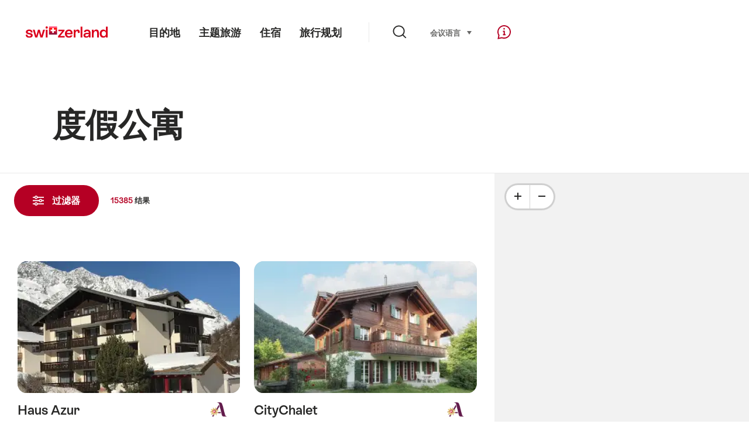

--- FILE ---
content_type: text/html;charset=UTF-8
request_url: https://chalet.myswitzerland.com/holiday-rentals-zh/?p=2
body_size: 48944
content:
<!DOCTYPE html>
<html class="no-js" dir="ltr" itemscope lang="zh">
<head>
    <meta charset="utf-8">
<script>
    (function(w, d, s, l, i) {
        w[l] = w[l] || [];w[l].push({
            'gtm.start' : new Date().getTime(),
            event : 'gtm.js'
        });
        var f = d.getElementsByTagName(s)[0],
            j = d.createElement(s),
            dl = l != 'dataLayer' ? '&l=' + l : '';
        j.async = true;
        j.src = 'https://www.googletagmanager.com/gtm.js?id=' + i + dl;f.parentNode.insertBefore(j, f);
    })(window, document, 'script', 'dataLayer', 'GTM-K3Q6QXG');
</script>

<meta content="width=device-width, initial-scale=1.0" name="viewport">
<meta content="app-id=588419227" name="apple-itunes-app">
<meta content="app-id=com.myswitzerland.familyapp&amp;hl=de" name="google-play-app">
<meta content="/assets/img/graphics/mstile-310x310.png" name="msapplication-TileImage">
<link href="/assets/img/graphics/favicon-16x16.png" rel="icon" sizes="16x16" type="image/png">
<link href="/assets/img/graphics/favicon-32x32.png" rel="icon" sizes="32x32" type="image/png">
<link href="/assets/img/graphics/favicon-96x96.png" rel="icon" sizes="96x96" type="image/png">
<link href="/assets/img/graphics/android-icon-192x192.png" rel="icon" sizes="192x192" type="image/png">
<link href="/assets/img/graphics/apple-touch-icon-180x180.png" rel="apple-touch-icon" sizes="180x180" type="image/png">
<link rel="preload" href="https://chalet.myswitzerland.com/assets/fonts/STAllegra-Semibold.woff2" as="font" crossorigin type="font/woff2">
<link rel="preload" href="https://chalet.myswitzerland.com/assets/fonts/STAllegra-Regular.woff2" as="font" crossorigin type="font/woff2">


    <title>度假公寓 | 瑞士国家旅游局</title>
    <meta name="description" content="欢迎来到瑞士旅游度假公寓门户。 快速轻松地找到您的公寓。 确定假期的关键日期：地区，位置，所需的到达和离开日期，住宿时间，公寓价格和质量。 选择房间和客人的数量以及您想要的住宿类型和位置。 最后，您可以单击您可能有的任何特殊要求，例如停车位，游泳池，电视，洗碗机或洗衣机。 接下来，只需单击“显示结果”，您将看到符合条件的所有属性的列表。">
    <!-- Open Graph data -->
    <meta content="article" property="og:type">
    <meta property="og:title" content="度假公寓 | 瑞士国家旅游局">
    <meta property="og:description" content="欢迎来到瑞士旅游度假公寓门户。 快速轻松地找到您的公寓。 确定假期的关键日期：地区，位置，所需的到达和离开日期，住宿时间，公寓价格和质量。 选择房间和客人的数量以及您想要的住宿类型和位置。 最后，您可以单击您可能有的任何特殊要求，例如停车位，游泳池，电视，洗碗机或洗衣机。 接下来，只需单击“显示结果”，您将看到符合条件的所有属性的列表。">
    <!-- Schema.org markup for Google+ -->
    <meta itemprop="name" content="度假公寓 | 瑞士国家旅游局">
    <meta itemprop="description" content="欢迎来到瑞士旅游度假公寓门户。 快速轻松地找到您的公寓。 确定假期的关键日期：地区，位置，所需的到达和离开日期，住宿时间，公寓价格和质量。 选择房间和客人的数量以及您想要的住宿类型和位置。 最后，您可以单击您可能有的任何特殊要求，例如停车位，游泳池，电视，洗碗机或洗衣机。 接下来，只需单击“显示结果”，您将看到符合条件的所有属性的列表。">

    <!-- Twitter Card data -->
    <meta content="summary" name="twitter:card">
    <meta name="twitter:title" content="度假公寓 | 瑞士国家旅游局">
    <meta name="twitter:description" content="欢迎来到瑞士旅游度假公寓门户。 快速轻松地找到您的公寓。 确定假期的关键日期：地区，位置，所需的到达和离开日期，住宿时间，公寓价格和质量。 选择房间和客人的数量以及您想要的住宿类型和位置。 最后，您可以单击您可能有的任何特殊要求，例如停车位，游泳池，电视，洗碗机或洗衣机。 接下来，只需单击“显示结果”，您将看到符合条件的所有属性的列表。">
    <meta name="twitter:creator" content="瑞士国家旅游局">

    <meta property="og:site_name" content="瑞士国家旅游局"/>
    <meta property="og:image" content=""/>
    <meta property="og:url" content="https://chalet.myswitzerland.com/holiday-rentals-zh/?p=2"/>
    
    <meta name="author" content="瑞士国家旅游局"/>

    <link rel="canonical" href="https://chalet.myswitzerland.com/holiday-rentals-zh/?p=2"/>
    <link rel="alternate" hreflang="de" href="https://chalet.myswitzerland.com/ferienwohnung/?p=2"/><link rel="alternate" hreflang="fr" href="https://chalet.myswitzerland.com/location-vacances/?p=2"/><link rel="alternate" hreflang="it" href="https://chalet.myswitzerland.com/appartamento/?p=2"/><link rel="alternate" hreflang="en" href="https://chalet.myswitzerland.com/holiday-rentals/?p=2"/><link rel="alternate" hreflang="es" href="https://chalet.myswitzerland.com/apartamento/?p=2"/><link rel="alternate" hreflang="nl" href="https://chalet.myswitzerland.com/vakantieappartement/?p=2"/><link rel="alternate" hreflang="ru" href="https://chalet.myswitzerland.com/holiday-rentals-ru/?p=2"/><link rel="alternate" hreflang="pt" href="https://chalet.myswitzerland.com/holiday-rentals-pt/?p=2"/><link rel="alternate" hreflang="zh" href="https://chalet.myswitzerland.com/holiday-rentals-zh/?p=2"/><link rel="alternate" hreflang="zo" href="https://chalet.myswitzerland.com/holiday-rentals-zo/?p=2"/><link rel="alternate" hreflang="ko" href="https://chalet.myswitzerland.com/holiday-rentals-ko/?p=2"/><link rel="alternate" hreflang="ar" href="https://chalet.myswitzerland.com/holiday-rentals-ar/?p=2"/><link rel="alternate" hreflang="ja" href="https://chalet.myswitzerland.com/holiday-rentals-ja/?p=2"/><link rel="alternate" hreflang="pl" href="https://chalet.myswitzerland.com/mieszkania/?p=2"/><link rel="alternate" hreflang="cs" href="https://chalet.myswitzerland.com/apartmany/?p=2"/>

    
    <meta name="robots" content="index, follow"/>

    <script id="svgicons-script">
  (function (url, revision) {
    var storage = window.localStorage || {};
    if (!storage.svgicons || storage.svgicons_revision != revision) {
      document.write('<link rel="preload as="image" data-revision="' + revision + '" href="' + url + '" id="svgicons">');
    } else {
      document.write('<meta name="svgicons" data-revision="' + revision + '" content="' + url + '" id="svgicons">');
    }
  })( "/assets/img/svg-sprite.svg", '394faaf041a0d50e82b4484d91e7cbd53792b4c9bf06cd4ddf13a7dc655d3065');

  // The revision (second parameter) should change whenever the svg sprite (json) changes.
  // e.g. you can use the modification timestamp of the json file.
</script>

    <script>
  window.app_config = {
    language: document.querySelector("html").getAttribute("lang"),
    assetsDirectory: "/assets",
    locale: {
      watchlist: {
        storage: "watchlist",
        defaultName: "??watchlist_default_name_zh??",
        removed: "??watchlist_removed_zh??"
      },
      autocomplete: {
        selected: "",
        complete: "\u60A8\u7684\u9009\u62E9 ${value}",
        found: "",
        notfound: "No matching suggestions found"
      },
      date: {
        "date-picker-instruction": "\u8BF7\u4F7F\u7528\u65B9\u5411\u952E\u9009\u62E9\u65E5\u671F",
        firstDayOfWeek: 1,
        dateFormat: null,
        today: "",
        disabled: "\u4E0D\u9002\u7528",
        "prev-month": "\u4E00\u500B\u6708\u524D",
        "next-month": "\u4E00\u4E2A\u6708\u540E",
        months: [
          "\u4E00\u6708",
          "\u4E8C\u6708",
          "\u4E09\u6708",
          "April",
          "\u4E94\u6708",
          "\u516D\u6708",
          "\u4E03\u6708",
          "August",
          "\u4E5D\u6708",
          "\u5341\u6708",
          "\u5341\u4E00\u6708",
          "\u5341\u4E8C\u6708"
        ],
        monthsShort: [
          "Jan",
          "Feb",
          "Mar",
          "Apr",
          "May",
          "Jun",
          "Jul",
          "Aug",
          "Sep",
          "Oct",
          "\u5341\u4E00\u6708",
          "\u5341\u4E8C\u6708"
        ],
        weekdays: [
          "\u661F\u671F\u65E5",
          "\u661F\u671F\u4E00",
          "\u661F\u671F\u4E8C",
          "\u661F\u671F\u4E09",
          "\u661F\u671F\u56DB",
          "\u661F\u671F\u4E94",
          "\u661F\u671F\u516D"
        ],
        weekdaysShort: [
          "\u661F\u671F",
          "\u661F\u671F",
          "\u661F\u671F",
          "\u661F\u671F",
          "\u661F\u671F",
          "\u661F\u671F",
          "\u661F\u671F"
        ]
      },
      formerrors: {
        required: "??formerrors_required_zh??",
        email: "??formerrors_email_zh??",
        url: "??formerrors_url_zh??",
        tel: "??formerrors_tel_zh??",
        maxLength: "??formerrors_maxlength_zh??",
        minLength: "??formerrors_minlength_zh??",
        equal: "??formerrors_equal_zh??",
        custom: "??formerrors_custom_zh??"
      },
      geolocation: {
        PERMISSION_DENIED: 'Der Benutzer hat die Ermittlung der Position nicht erlaubt.',
        POSITION_UNAVAILABLE: 'Die Position ist nicht verfügbar.',
        TIMEOUT: 'Das Zeitlimit für die Ermittlung der Position wurde überschritten.',
        UNKNOWN_ERROR: 'Unbekannter Fehler bei der Ermittlung der Position.'
      },
      map: {
        "copyright-swisstopo": "Geodaten © swisstopo"
      },
      weather: {
        w1: "??detail_weather_01_zh??",
        w2: "??detail_weather_02_zh??",
        w3: "??detail_weather_03_zh??",
        w4: "??detail_weather_04_zh??",
        w5: "??detail_weather_05_zh??",
        w6: "??detail_weather_06_zh??",
        w7: "??detail_weather_07_zh??",
        w8: "??detail_weather_08_zh??",
        w9: "??detail_weather_09_zh??",
        w10: "??detail_weather_10_zh??",
        w11: "??detail_weather_11_zh??",
        w12: "??detail_weather_12_zh??",
        w13: "??detail_weather_13_zh??",
        w14: "??detail_weather_14_zh??",
        w15: "??detail_weather_15_zh??",
        w16: "??detail_weather_16_zh??",
        w17: "??detail_weather_17_zh??",
        w18: "??detail_weather_18_zh??",
        w19: "??detail_weather_19_zh??",
        w20: "??detail_weather_20_zh??",
        w21: "??detail_weather_21_zh??",
        w22: "??detail_weather_22_zh??",
        w23: "??detail_weather_23_zh??",
        w24: "??detail_weather_24_zh??",
        w25: "??detail_weather_25_zh??",
        w26: "??detail_weather_26_zh??",
        w27: "??detail_weather_27_zh??",
        w28: "??detail_weather_28_zh??",
        w29: "??detail_weather_29_zh??",
        w30: "??detail_weather_30_zh??"
      },
      overlay: {
        closeButton: 'Overlay schliessen',
        iframeNotAccessible: 'Dieses Element ist nicht barrierefrei zugänglich.'
      }
    },
    google: {
      maps: {
        key: "AIzaSyCYlPxaWedZYP-fURKWamK6rtJb24LIiCo"
      }
    },
    algolia: {
      app: "LMQVZQEU2J",
      key: "913f352bafbf1fcb6735609f39cc7399",
      index: "myst_zh",
      searchResultsUrl: "//www.myswitzerland.com/zh/search",
      facetTypes: {
        Accommodation: "\u4F4F\u5BBF",
        Art: "\u827A\u672F",
        Climate_Overview_Page: "\u6C14\u5019",
        Default_Page: "\u9801\u9762",
        Event: "\u6D3B\u52A8",
        Experience: "\u4F53\u9A8C",
        Finder_Page: "\u7B5B\u9009\u9875\u9762",
        Food: "\u9910\u996E",
        Form: "\u4ECE",
        Home_Page: "\u4E3B\u9875",
        Info_Overview_Page: "Information",
        Info_Section_Page: "Information",
        Info: "Page",
        Landing_Page: "\u9801\u9762",
        News: "\u6700\u65B0\u6D88\u606F",
        Offer: "Offer",
        Organisation: "Organisation",
        Place: "\u5730\u70B9",
        Planning_Information: "Planning Information",
        Recipe: "\u98DF\u8C31",
        Restaurant: "\u9910\u5385",
        Root_Page: "\u7B5B\u9009\u9875\u9762",
        Route: "\u7EBF\u8DEF",
        Storytelling_Page: "Story",
        Touristic_Object_Overview_Page: "\u65C5\u6E38\u76EE\u7684\u5730\u6982\u89C8",
        Whitelabel_Page: "\u5408\u4F5C\u4F19\u4F34",
      }
    },
    guidle: {
      apiPois: 'https://www.guidle.com/m_ekUNmn/Schweiz-Tourismus/Webcams/?language={lang}',
      apiDetail: 'https://www.guidle.com/m_ekUNmn/Schweiz-Tourismus/Webcams/?templateVariant=json&offerIds={id}&language={lang}',
      apiHistory: 'https://www.guidle.com/api/rest/2.0/webcam/historic-pictures/{id}'
    }
  }
</script>

<script async src="https://www.googletagservices.com/tag/js/gpt.js"></script>
    <script>
  if (window.matchMedia && window.matchMedia('(prefers-color-scheme: dark)').matches) {
    const darkStyles = "/assets/css/ui-dark.css?d673430d1f20ac2969c0355a760faf7121ac19427cb1d0f9dfcc641b0f7e230e";
    document.write(`<link href="${darkStyles}" rel="stylesheet">`);
  } else {
    const styles = "/assets/css/ui.css?ae9b86d705dfc488a6f403346e2bd218b37ba8e8604f86f4ab5a6a3c16706cdc";
    document.write(`<link href="${styles}" rel="stylesheet">`);
  }
</script>
<noscript>
    <link rel="stylesheet" href="/assets/css/ui.css?ae9b86d705dfc488a6f403346e2bd218b37ba8e8604f86f4ab5a6a3c16706cdc">
</noscript>

</head>
<body>
<noscript>
    <iframe src="https://www.googletagmanager.com/ns.html?id=GTM-K3Q6QXG" height="0" width="0" style="display:none;visibility:hidden"></iframe>
</noscript>
<div id="body">
    <header class="Header" data-js-autobreak="small" data-js-nav id="Header">
    <p aria-level="1" class="visuallyhidden" role="heading">跳转至 myswitzerland.com</p>
    <nav aria-describedby="Skiplinks--h2" class="Skiplinks" data-js-skiplinks id="Skiplinks">
        <h2 class="visuallyhidden" id="Skiplinks--h2">快速导航</h2>
        <ul>
            <li><a accesskey="1" href="#main-content" title="[ALT + 1]">内容</a></li>
            <li><a accesskey="2" href="/" title="[ALT + 2]">主页</a></li>
            <li><a accesskey="3" href="#headermainnav" title="[ALT + 3]">导航</a></li>
            <li><a accesskey="4" href="#TO_BE_DEFINED" title="[ALT + 4]">Sitemap</a></li>
            <li><a accesskey="5" aria-expanded="false" data-flyout='{"focusInside":"input"}' data-js-flyout href="#searchOverlay" title="[ALT + 5]">搜索</a></li>
        </ul>
    </nav>

    <div class="Overlay is-collapsed" data-flyout='{"syncstate":{"html, body":"is-overlaid"},"openAnimated":true,"closeAnimated":true,"arrowElements":false,"history":"searchOverlay"}' id="searchOverlay">
        <button class="Overlay--close" data-flyout-el="close" type="button">
            <span class="visuallyhidden">关闭导航</span>
        </button>
        <div class="Overlay--content">
            <div class="Search" data-imageconfig="w_{w},h_{h},c_fill,g_auto,f_auto,q_auto,e_sharpen:50/" data-imagepath="https://media.myswitzerland.com/image/fetch/" data-js-search data-minlength="2" data-path="https://www.myswitzerland.com/zh">
    <div class="js-search--app">
        <script type="application/json">
            {
                "searchLegend": "",
                "placeholder": "输入搜索内容",
                "searchButton": "搜索",
                "resultsFound": "结果",
                "showAll": "Show all results",
                "showPage": "显示页面内容"
            }
        </script>
    </div>
</div>

        </div>
        <button class="FocusOnly" data-flyout-el="close" type="button">关闭导航</button>
    </div>

    <div class="Header--nav is-hidden-mobilenav" data-js-autobreak="small">
        <div class="Header--nav--logo">
            <a class="HeaderLogo" href="//www.myswitzerland.com/zh/" id="headerlogo" title="MySwitzerland">
    <span class="HeaderLogo--picto Icon" data-picto="logo-switzerland-flag">
        <svg aria-hidden="true"><use xlink:href="#picto-logo-switzerland-flag"></use></svg>
    </span>
</a>


        </div>

        <div class="Header--navLeft">
            <div class="Header--nav--main ResponsiveHolder" data-js-responsive-content='{"target":"headermainnav","breakpoint":"tablet-portrait","type":"above"}'>
                <nav class="HeaderMainNav" id="headermainnav">
                    <h2 class="visuallyhidden">总导航</h2>
                    <ul class="HeaderMainNav--list">
                        <li><a class="HeaderMainNav--link" href="https://www.myswitzerland.com/zh-hans/destinations/"> <span class="HeaderMainNav--link--text">目的地</span></a></li>
                        <li><a class="HeaderMainNav--link" href="https://www.myswitzerland.com/zh-hans/experiences/"> <span class="HeaderMainNav--link--text">主题旅游</span></a></li>
                        <li><a class="HeaderMainNav--link" href="https://www.myswitzerland.com/zh-hans/accommodations/"> <span class="HeaderMainNav--link--text">住宿</span></a></li>
                        <li><a class="HeaderMainNav--link" href="https://www.myswitzerland.com/zh-hans/planning/"> <span class="HeaderMainNav--link--text">旅行规划</span></a></li>
                    </ul>
                </nav>
            </div>
        </div>
        <div class="Header--nav--services" data-hidden="true" data-js-collapsible='{"group":"subnav","syncstate":{".Header--nav":"is-servicenav-open"}}' id="headerservicenavcontainer">
            <h2 class="visuallyhidden"></h2>
            <a aria-expanded="false" class="HeaderSearch" data-flyout-target="searchOverlay" data-flyout='{"focusInside":"input"}' data-js-flyout href="#searchOverlay">
                <span class="Icon" data-picto="service-search">
                    <svg aria-hidden="true"><use xlink:href="#picto-service-search"></use></svg>
                </span>
                <span class="HeaderSearch--text"></span>
            </a>
        </div>
        <div class="Header--nav--meta ResponsiveHolder" data-js-responsive-content='{"target":"headermetanav","breakpoint":"tablet-portrait","type":"above"}'>
            <div class="HeaderMetaNav" id="headermetanav">
    <h2 class="visuallyhidden">语言，地区及相关链接</h2>
    <ul class="HeaderMetaNav--list">
        <li class="HeaderMetaNav--item">
            <a class="" href="https://www.myswitzerland.com/meetings/"> 会议 </a>
        </li>

        <li class="HeaderMetaNav--item">
            <div class="Flyout HeaderMetaNav--languages bottom">
                <a href="#u86" class="Flyout--trigger" data-js-flyout="true" aria-controls="u86" aria-expanded="false">
                    <span class="Icon before inline" data-picto="globe">
                        <svg aria-hidden="true"><use xlink:href="#picto-globe"></use></svg>
                    </span>
                    语言
                    <span class="visuallyhidden">选择 (点击显示)</span>
                </a>
                <div class="Flyout--content is-collapsed" id="u86">
                    <div class="Flyout--content--inner" data-js-selfalign>
                        <div class="HeaderMetaNav--languages">
    <ul class="LinkList menu">
        
        <li>
            <a class="Link black small" href="https://chalet.myswitzerland.com/ferienwohnung/?p=2">Deutsch</a>
        </li>
        
        <li>
            <a class="Link black small" href="https://chalet.myswitzerland.com/location-vacances/?p=2">Français</a>
        </li>
        
        <li>
            <a class="Link black small" href="https://chalet.myswitzerland.com/appartamento/?p=2">Italiano</a>
        </li>
        
        <li>
            <a class="Link black small" href="https://chalet.myswitzerland.com/holiday-rentals/?p=2">English</a>
        </li>
        
        <li>
            <a class="Link black small" href="https://chalet.myswitzerland.com/apartamento/?p=2">Español</a>
        </li>
        
        <li>
            <a class="Link black small" href="https://chalet.myswitzerland.com/vakantieappartement/?p=2">Nederlands</a>
        </li>
        
        <li>
            <a class="Link black small" href="https://chalet.myswitzerland.com/holiday-rentals-ru/?p=2">Русский</a>
        </li>
        
        <li>
            <a class="Link black small" href="https://chalet.myswitzerland.com/holiday-rentals-pt/?p=2">Português</a>
        </li>
        
        <li>
            <a class="Link black small is-active" href="https://chalet.myswitzerland.com/holiday-rentals-zh/?p=2">中文简体</a>
        </li>
        
        <li>
            <a class="Link black small" href="https://chalet.myswitzerland.com/holiday-rentals-zo/?p=2">中文繁体</a>
        </li>
        
        <li>
            <a class="Link black small" href="https://chalet.myswitzerland.com/holiday-rentals-ko/?p=2">한국어</a>
        </li>
        
        <li>
            <a class="Link black small" href="https://chalet.myswitzerland.com/holiday-rentals-ar/?p=2">العربية</a>
        </li>
        
        <li>
            <a class="Link black small" href="https://chalet.myswitzerland.com/holiday-rentals-ja/?p=2">日本語</a>
        </li>
        
        <li>
            <a class="Link black small" href="https://chalet.myswitzerland.com/mieszkania/?p=2">Polski</a>
        </li>
        
        <li>
            <a class="Link black small" href="https://chalet.myswitzerland.com/apartmany/?p=2">Česky</a>
        </li>
    </ul>
</div>

                        
                        <button class="FocusOnly" data-flyout-el="close" type="button">关闭</button>
                    </div>
                </div>
            </div>
        </li>
    </ul>
</div>

        </div>
        <nav class="HeaderServiceNav">
            <h2 class="visuallyhidden">Service Navigation</h2>
            <ul class="HeaderServiceNav--list">
                <li>
                    <a href="//help.myswitzerland.com/hc/" class="HeaderServiceNav--link" data-js-tooltip="bottom compact t-xxs t-red t-bold" title="帮助 &amp; 联络">
                        <span class="Icon red" data-picto="service-contact">
                            <svg aria-hidden="true"><use xlink:href="#picto-service-contact"></use></svg>
                        </span>
                        <span class="visuallyhidden">帮助 &amp; 联络</span>
                    </a>
                </li>
                <li class="is-visible-tablet-portrait">
                    <a href="" class="HeaderServiceNav--link" data-js-tooltip="bottom compact t-xxs t-red t-bold" title="在我周围">
                        <span class="Icon red" data-picto="service-around-me">
                            <svg aria-hidden="true"><use xlink:href="#picto-service-around-me"></use></svg>
                        </span>
                        <span class="visuallyhidden">在我周围</span>
                    </a>
                </li>
            </ul>
        </nav>
    </div>
    <button aria-controls="headerservicenavcontainer" aria-expanded="false" aria-hidden="true" class="Header--nav--showServices" data-collapsible-el="toggle" tabindex="-1"></button>

    <div class="HeaderMobile" data-js-autobreak="small">
    <div class="HeaderMobile--header">
        <a class="HeaderLogo" href="//www.myswitzerland.com/zh/" id="headerlogo" title="MySwitzerland">
    <span class="HeaderLogo--picto Icon" data-picto="logo-switzerland-flag">
        <svg aria-hidden="true"><use xlink:href="#picto-logo-switzerland-flag"></use></svg>
    </span>
</a>



        <button aria-controls="mobilenav" aria-expanded="false" class="HeaderMobile--toggle" data-js-flyout>
            <span class="HeaderMobile--toggle--label"> 目录 <span class="visuallyhidden">打开导航</span>
            </span>
        </button>
    </div>
    <div class="HeaderMobile--nav is-collapsed" data-flyout='{"syncstate":{"#Header, html":"is-mobile-open"},"closeAnimated":true,"arrowElements":"[aria-controls], a[href]"}' id="mobilenav">
        <div class="HeaderMobile--nav--main">
            <div class="HeaderMobile--nav--head">
                <button class="HeaderMobile--nav--close" data-flyout-el="close">
                    <span class="visuallyhidden">关闭导航</span>
                </button>
                <h2 class="visuallyhidden"></h2>
<a aria-expanded="false" class="HeaderSearch" data-flyout='{"focusInside":"input","syncstate":{".HeaderMobile--nav":"is-search-open"},"openAnimated":true,"closeAnimated":true}' data-js-flyout href="#searchOverlay">
    <span class="Icon" data-picto="service-search">
        <svg aria-hidden="true"><use xlink:href="#picto-service-search"></use></svg>
    </span>
    <span class="HeaderSearch--text">搜索</span>
</a>

            </div>
            <div class="HeaderMobile--nav--body">
                <nav class="HeaderMobileMainNav">
                    <h2 class="visuallyhidden">总导航</h2>
                    <ul class="HeaderMobileMainNav--list">
                        <li><a class="HeaderMobileMainNav--link home" href="/">Home</a></li>
                        <li><a class="HeaderMobileMainNav--link" href="https://www.myswitzerland.com/zh-hans/destinations/"> 目的地 </a></li>
                        <li><a class="HeaderMobileMainNav--link" href="https://www.myswitzerland.com/zh-hans/experiences/"> 主题旅游 </a></li>
                        <li><a class="HeaderMobileMainNav--link" href="https://www.myswitzerland.com/zh-hans/accommodations/"> 住宿 </a></li>
                        <li><a class="HeaderMobileMainNav--link" href="https://www.myswitzerland.com/zh-hans/planning/"> 旅行规划 </a></li>
                    </ul>
                </nav>
                <div class="ResponsiveHolder" data-js-responsive-content='{"target":"headermetanav","breakpoint":"tablet-portrait","type":"below"}'></div>
            </div>
            <div class="HeaderMobile--nav--foot">
                
<div class="HeaderServiceNavMobile" data-js-headerservicenavmobile id="HeaderServiceNavMobile">
    <h2 class="visuallyhidden">Service Navigation</h2>
    <ul class="HeaderServiceNavMobile--list">
        <li>
            <a class="HeaderServiceNavMobile--item--link" data-js-headerservicenavmobile-el href=""> 
                <span class="Icon" data-picto="location"> 
                    <svg aria-hidden="true"><use xlink:href="#picto-location"></use></svg>
                </span> 
                <span class="HeaderServiceNavMobile--item--link--text">地图</span>
            </a>
        </li>
        <li>
            <a class="HeaderServiceNavMobile--item--link" data-js-headerservicenavmobile-el href=""> 
                <span class="Icon" data-picto="service-contact"> 
                    <svg aria-hidden="true"><use xlink:href="#picto-service-contact"></use></svg>
                </span> 
                <span class="HeaderServiceNavMobile--item--link--text">帮助 &amp; 联络</span>
            </a>
        </li>
    </ul>
</div>

            </div>
        </div>
        <div class="HeaderMobile--nav--sub ResponsiveHolder" data-js-responsive-content='{"target":"headersubnav","breakpoint":"tablet-portrait","type":"below"}'></div>
    </div>
</div>
    <div class="Header--background"></div>
</header>



    <div class="site-content" id="main-content" role="main">
        <div data-filter-update="pageheader">
            <header class="StageTitle compact">
    <div class="StageTitle--content">
        <div class="StageTitle--main">
            <h1 class="StageTitle--title">度假公寓</h1>
        </div>
    </div>
</header>
        </div>
        <script>
  window.filterFormToUrl = function (form) {
    var config = {};
    [].forEach.call(form.querySelectorAll('[data-url-sort],[data-default-value]'), function (el) {
      var param = el.getAttribute('data-param') || el.getAttribute('name');
      config[param] = {
        default: el.getAttribute('data-default-value') || '',
        sort: parseInt(el.getAttribute('data-url-sort'), 10) || 0,
        maxIndex: parseInt(el.getAttribute('data-allow-index'), 10) || 0,
        urlPlaceholder: el.getAttribute('data-url-placeholder')
      };
    });
    [].forEach.call(form.elements, function (el) {
      var param = el.getAttribute('name');
      if (param && !config[param]) {
        config[param] = {
          default: '',
          sort: 0,
          maxIndex: 0,
          urlPlaceholder: null
        };
      }
    });

    function convertFormData(form) {
      var key,
        hash = {},
        array = [];
      for (key in config) {
        hash[key] = config[key];
        hash[key].values = [];
        hash[key].key = key;
        array.push(hash[key]);
      }
      [].forEach.call(form.elements, function (el) {
        var name = el.name;
        var value = el.value;
        var type = el.type;
        if (
          name &&
          !el.disabled &&
          type !== 'submit' &&
          type !== 'reset' &&
          type !== 'button' &&
          ((type !== 'radio' && type !== 'checkbox') || el.checked) &&
          hash[name]
        ) {
          hash[name].values.push(value);
        }
      });
      return array;
    }

    function generateURL(form) {
      var path = [];
      var query = [];
      var noIndex = false;
      var item;

      function addTo(path, value) {
        if (item.values.length > item.maxIndex) {
          noIndex = true;
        }
        path.unshift(value);
      }

      var data = convertFormData(form);
      data = data.sort(function (a, b) {
        if (a.sort !== b.sort) {
          return a.sort - b.sort;
        }
        if (a.key < b.key) {
          return -1;
        }
        if (a.key > b.key) {
          return 1;
        }
        return 0;
      });
      for (var i = data.length - 1; i >= 0; i--) {
        item = data[i];
        item.value = item.values.sort().join('.');
        if (typeof item.urlPlaceholder === 'string') {
          if (item.value !== item.default || (item.urlPlaceholder && path.length > 0)) {
            addTo(path, (item.value || '').replace(/\s/g, '-') || item.urlPlaceholder);
          }
        } else {
          if (item.value !== item.default) {
            addTo(query, item.key + '=' + encodeURIComponent(item.value));
          }
        }
      }
      if (noIndex) {
        query.push('noidx=1');
      }
      var pathString = path.join('/');
      if (pathString) {
        pathString = '/' + pathString + '/';
      }
      var queryString = query.join('&');
      if (queryString) {
        pathString += '?' + queryString;
      }
      return pathString;
    }

    var formUrl = generateURL(form);
    if (!formUrl.startsWith('/')) {
      formUrl = '/' + formUrl;
    }
    var pageUrl = "/holiday-rentals-zh";
    return pageUrl + formUrl;
  }

  window.filterFormToCountUrl = function (form) {
    var query = jQuery.param(
      jQuery(form).serializeArray().sort(function (a, b) {
        return a.name < b.name ? -1 : a.name === b.name ? 0 : 1;
      })
    );
    var resultCountUrl = "/filterResultCount";
    return resultCountUrl + "?" + query;
  };

  var validateRegionFilter = function (input) {
    var formEl = input.form;
    var groupEl = formEl.querySelector('.FilterRegion');
    var inputRegion = groupEl.querySelector('input[name=place]');
    var inputRadius = groupEl.querySelector('select');
    var outputRadius = groupEl.querySelector('input[name=rad]');
    var value = inputRegion.value && inputRadius.value;
    if (value != outputRadius.value) {
      outputRadius.value = value;
      var evt = document.createEvent('Event');
      evt.initEvent('change', true, false);
      outputRadius.dispatchEvent(evt);
    }
  }
</script>


<form action="/" class="Filter" data-js-filter='{"update":"#header,#headerMetaNav,#pageheader,#filterGridView,#filterHeader","map":{"input":"map"}}' id="filterFinderPage" method="GET">

    <div class="Filter--cockpit" data-filter-el="cockpit" data-flyout='{"syncstate":{"#filterView":"is-cockpit-opened","html":"is-filter-visible"},"focusInside":true,"openAnimated":true,"closeAnimated":true,"arrowElements":false,"reposition":false,"autoScroll":true,"restoreScroll":false}' id="filtercockpit">
        <aside class="FilterCockpit">
    <div class="FilterCockpit--header">
        <h2 class="FilterCockpit--header--title">
            过滤器 <span class="visuallyhidden">- 筛选结果并更改外观</span>
        </h2>
        <div class="FilterCockpit--header--results">
            <span class="FilterCockpit--header--count"> 15385 </span> 结果
        </div>
        <button class="FilterCockpit--close" data-flyout-el="close" type="button">
            <span class="visuallyhidden">关闭</span>
        </button>
        <button class="Button icon-after small red FilterHeader--filterToggle expanded" type="button" data-flyout-el="close">
            关闭 <span class="Icon after inline" data-icon="close-small"></span>
        </button>
    </div>
    <div class="FilterCockpit--inner" data-filter-update="cockpit">
        <ul class="FilterCockpit--sections">
            <li><fieldset class="FilterCockpitSection js-FilterSection">
    <legend class="FilterCockpitSection--legend">
        <h3 class="FilterCockpitSection--title">
            <button aria-controls="u167" aria-expanded="true" class="FilterCockpitSection--button" type="button">地点</button>
        </h3>
    </legend>
    <div class="FilterCockpitSection--body" data-hidden="false" data-js-collapsible='{"animateSize":true,"savestate":true}' id="u167">
        <div class="FilterCockpitSection--body--inner">
            
<div class="FilterRegion">
    <div data-js-regionchooser>
        <script id="u4">
            document.getElementById("u4").fn = {
                render : function() {
                    with(this)return _c("div", {
                        staticClass : "FilterRegion--form"
                    }, [ _c("div", {
                        staticClass : "FilterRegion--search",
                        class : {
                            "has-value" : region.selectedLabel
                        }
                    }, [ _c("div", {
                        staticClass : "BasicInput"
                    }, [ _c("label", {
                        staticClass : "visuallyhidden",
                        attrs : {
                            for : id + "_region"
                        }
                    }, [ _v(_s(locale.region)) ]), _v(" "), _c("input", {
                        directives : [ {
                            name : "model",
                            rawName : "v-model",
                            value : region.selectedLabel,
                            expression : "region.selectedLabel"
                        } ],
                        attrs : {
                            "data-default-flyout-title" : locale.defaultTitle,
                            "data-default-values" : defaultRegionLabels.join(","),
                            "data-values" : JSON.stringify(Object.values(region.values)),
                            id : id + "_region",
                            placeholder : locale.regionPlaceholder,
                            autocomplete : "off",
                            "data-js-autocomplete" : '{"autoselect":true}',
                            type : "text"
                        },
                        domProps : {
                            value : region.selectedLabel
                        },
                        on : {
                            blur : function(e) {
                                onBlur()
                            },
                            input : function(e) {
                                e.target.composing || $set(region, "selectedLabel", e.target.value)
                            }
                        }
                    }), _v(" "), _c("button", {
                        staticClass : "FilterRegion--reset",
                        on : {
                            click : function(e) {
                                resetRegion()
                            }
                        }
                    }, [ _c("span", {
                        staticClass : "Icon",
                        attrs : {
                            "data-icon" : "remove"
                        }
                    }), _v(" "), _c("span", {
                        staticClass : "visuallyhidden"
                    }, [ _v(_s(locale.selectNoRegion)) ]) ]) ]) ]) ])
                },
                staticRenderFns : [],
                data : {
                    id : "u1",
                    regionInput : "inputRegion",
                    locale : {
                        region : "\u5730\u70B9",
                        regionPlaceholder : "\u67E5\u627E\u76EE\u7684\u5730",
                        defaultTitle : "\u70ED\u95E8\u641C\u7D22",
                        notFound : "\u67E5\u65E0\u6B64\u9879",
                        selectNoRegion : null
                    },
                    region : {
                        values : {"zermatt":"采尔马特(Zermatt)","riederalp":"利德阿尔卑(Riederalp)","bettmeralp":"贝特默阿尔卑(Bettmeralp)","saas-feesaastal":"萨斯费/萨斯山谷(Saas-Fee/Saastal)","nendaz":"Nendaz","leukerbad":"Leukerbad","belalp-blatten-naters":"贝拉尔普－布拉腾－内特斯(Belalp Blatten Naters)","verbier":"韦尔比耶－圣伯纳德","grimentz":"格里门茨(Grimentz)","les-collons-thyon":"Les Collons Thyon","crans-montana":"克莱恩·蒙塔纳(Crans-Montana)","bellwald":"贝勒瓦尔德(Bellwald)","graechen-st-niklaus":"格拉申-圣尼克劳斯(Grächen - St. Niklaus)","st-luc-and-chandolin":"圣-吕克和尚多林(St-Luc and Chandolin)","saas-grund":"萨斯－格伦德(Saas-Grund)","anzere":"昂在赫(Anzère)","veysonnaz":"Veysonnaz","fiesch":"费尔施-埃基斯峰","ernen":"Ernen","saas-almagell":"萨斯-阿尔玛格(Saas-Almagell)","ovronnaz":"奥弗朗纳兹(Ovronnaz)","buerchen":"Bürchen","loetsch-valley":"勒琴河谷(Lötsch Valley)","rosswald":"Rosswald","furka-pass":"富尔卡山口(Furka Pass)","muenster-goms":"Münster (Goms)","zinal":"琪纳尔(Zinal)","ulrichen":"Ulrichen","fieschertal":"Fieschertal","chandolin":"Chandolin","reckingen":"Reckingen","unterbaech":"Unterbäch","heremence":"Hérémence","champex-lac":"Champex-Lac","binn":"Binn","champery":"尚佩里(Champéry)","blitzingen":"Blitzingen","la-tzoumaz":"La Tzoumaz","les-crosets":"Les Crosets","obergesteln":"Obergesteln","les-agettes-mayens-de-sion":"Les Agettes (Mayens de Sion)","taesch":"塔什(Täsch)","le-bouveret":"Le Bouveret","champoussin":"Champoussin","brigerbad-belalp":"Brigerbad-布里格-belalp","breiten-moerel-filet-bister":"Breiten-Mörel-Filet-Bister","geschinen":"Geschinen","grengiols":"Grengiols","val-dilliez":"Val-d\u0027Illiez","vercorin":"Vercorin","albinen":"Albinen","visperterminen":"Visperterminen","evolene":"Evolène","lax":"Lax","brig":"布里格(Brig)","toerbel":"Törbel","st-niklaus":"St. Niklaus","randogne":"Randogne","nemiaz-chamoson":"Némiaz (Chamoson)","randa":"兰达(Randa)","la-forclaz-vs":"La Forclaz VS","morgins":"莫尔然(Morgins)","biel-vs":"Biel VS","saas-balen":"萨斯-巴伦(Saas-Balen)","kippel":"Kippel","ayer":"Ayer","niederwald":"Niederwald","naters":"Naters","ried-moerel":"Ried-Mörel","mund":"门德(Mund)","blatten-loetschental":"Blatten (Lötschental)","termen":"Termen","ried-brig":"Ried-Brig","coeur-du-valais":"瓦莱腹地(Coeur du Valais)","vissoie-sierre-anniviers":"维苏瓦 / 谢尔－安尼维尔(Vissoie / Sierre-Anniviers)","ritzingen":"Ritzingen","iserables":"Isérables","st-martin-vs":"St-Martin VS","simplon-pass":"辛普朗山口(Simplon-Pass)","eischoll":"Eischoll","les-marecottes":"Les Marécottes","susten":"Susten","saviese":"Savièse","st-jean-vs":"St-Jean VS","stalden":"Stalden","inden":"Inden","salins":"Salins","bruson":"Bruson","ferden":"Ferden","les-hauderes":"Les Haudères","st-leonard":"St-Léonard","mollens-vs":"Mollens VS","grone-loye":"Grône / Loye","lens":"Lens","praz-de-fort":"Praz-de-Fort","grimisuat":"Grimisuat","sarreyer":"Sarreyer","arolla":"Arolla","la-fouly":"La Fouly","torgon":"Torgon","visp":"菲斯普(Visp)","venthone":"Venthône","arbaz":"Arbaz","collombey-muraz":"Collombey-Muraz","la-sage":"La Sage","leuk-susten":"伦克-苏斯滕(Leuk-Susten)","martisberg":"Martisberg","vex":"Vex","rechy":"Réchy","gampel-jeizinen":"Gampel-Jeizinen","versegeres":"Versegères","ausserberg":"Ausserberg","st-gingolph":"St-Gingolph","mase":"Mase","vernamiege":"Vernamiège","chermignon":"Chermignon","orsieres":"奥塞耶(Orsieres)","greich-goppisberg":"Greich-Goppisberg","arosa":"阿罗萨(Arosa)","davos":"达沃斯(Davos)","samnaun":"萨姆瑙恩(Samnaun)","lenzerheide":"伦策海德(Lenzerheide)","engadin-scuol-samnaun":"舉家-施库尔-萨姆瑙(Engadin Scuol Samnaun)","st-moritz":"圣莫里茨","sils":"锡尔斯(Sils)","pontresina":"蓬特雷西纳(Pontresina)","silvaplana":"席尔瓦普拉纳(Silvaplana)","laax":"Laax","la-punt":"La Punt","celerina":"切勒里纳(Celerina)","samedan":"萨梅丹(Samedan)","zuoz":"Zuoz","flims":"Flims","sedrun":"Sedrun","savognin":"萨沃宁(Savognin)","obersaxen-mundaun":"Obersaxen Mundaun","disentis-sedrun":"迪森蒂斯-塞德龙(Disentis / Sedrun)","brigels-breil":"Brigels / Breil","klosters":"克洛斯特斯","maloja":"马洛亚(Maloja)","sent":"Sent","ftan":"Ftan","surcuolm":"Surcuolm","bever":"比弗(Bever)","falera":"Falera","champfer":"Champfèr","valbella":"Valbella","spluegen":"施布吕根(Splügen)","berguen-albula":"贝尔京-阿尔布拉(Bergün – Albula)","madulain":"Madulain","poschiavo":"Poschiavo","pany":"Pany","zernez":"策尔内茨(Zernez)","tschierv":"Tschierv","rueras":"Rueras","bivio":"比维奥(Bivio)","parpan":"Parpan","lantsch-lenz":"Lantsch / Lenz","muestair":"Müstair","urmein":"Urmein","churwalden":"Churwalden","cunter":"Cunter","segnas":"Segnas","vella":"Vella","sta-maria-val-muestair":"Sta. Maria Val Müstair","cresta-avers":"Cresta (Avers)","riom-parsonz":"Riom-Parsonz","seewis-gr":"Seewis GR","lumbrein":"Lumbrein","andeer":"Andeer","s-chanf":"S-chanf","tarasp":"Tarasp","feldis-veulden":"Feldis / Veulden","st-antoenien":"St. Antönien","cumbel":"Cumbel","thalkirch":"Thalkirch","guarda":"Guarda","andiast":"Andiast","morissen":"Morissen","li-curt":"Li Curt","valendas":"Valendas","tenna":"Tenna","vattiz":"Vattiz","saas-im-praettigau":"Saas im Prättigau","juf-avers":"Juf (Avers)","lavin":"Lavin","ardez":"Ardez","ramosch":"Ramosch","waltensburg-vuorz":"Waltensburg / Vuorz","fuldera":"Fuldera","tinizong-rona":"Tinizong-Rona","s-carlo-gr":"S. Carlo GR","vaz-obervaz":"Vaz Obervaz","lohn-gr":"Lohn GR","vna":"Vnà","vicosoprano":"Vicosoprano","valchava":"Valchava","brail":"Brail","praez":"Präz","mathon":"Mathon","nufenen":"Nufenen","le-prese":"Le Prese","san-bernardino":"San Bernardino","flond":"Flond","tschappina-heinzenberg":"Tschappina (Heinzenberg)","vulpera":"Vulpera","tschlin":"Tschlin","salouf":"Salouf","thusis":"Thusis","roveredo-gr":"Roveredo GR","fidaz":"Fidaz","vignogn":"Vignogn","sagogn":"Sagogn","surrein":"Surrein","schmitten-albula":"Schmitten (Albula)","davos-wiesen":"Davos Wiesen","maienfeld":"Maienfeld","lue":"Lü","castasegna":"Castasegna","conters-praettigau":"Conters (Prättigau)","furna":"Furna","malix":"Malix","fideriser-heuberge-fideris":"Fideriser Heuberge - Fideris","trin":"Trin","degen":"Degen","mutten":"Mutten","zillis-reischen":"Zillis-Reischen","curaglia-medel":"Curaglia (Medel)","brusio":"Brusio","bondo":"Bondo","luzein":"Luzein","medels-im-rheinwald":"Medels im Rheinwald","ruschein":"Ruschein","siat":"Siat","rabius":"Rabius","latsch":"Latsch","buchen-praettigau":"Buchen (Prättigau)","sarn-heinzenberg":"Sarn (Heinzenberg)","bergell-bregaglia":"Bergell / Bregaglia","gruesch":"Grüsch","vals-vals-valley":"沃尔斯/沃尔斯谷(Vals / Vals Valley)","mesocco":"Mesocco","langwies":"Langwies","safien-platz":"Safien-Platz","ilanz":"Ilanz","vrin":"Vrin","malans-gr":"Malans GR","jenaz":"Jenaz","tartar":"Tartar","flerden":"Flerden","wergenstein":"Wergenstein","sufers":"Sufers","alvaneu-bad":"Alvaneu Bad","alvaneu-dorf":"Alvaneu Dorf","sumvitg":"Sumvitg","mon":"Mon","schluein":"Schluein","serneus":"Serneus","cinuos-chel":"Cinuos-chel","cumpadials":"Cumpadials","campascio":"Campascio","grono":"Grono","rossa":"Rossa","brienz-brinzauls":"Brienz / Brinzauls","luven":"Luven","kueblis":"Küblis","sils-im-domleschg":"Sils im Domleschg","scharans":"Scharans","pratval":"Pratval","paspels":"Paspels","trans":"Trans","obermutten":"Obermutten","hinterrhein":"Hinterrhein","innerferrera":"Innerferrera","surava":"Surava","stampa":"Stampa","jenins":"Jenins","ladir":"Ladir","sevgein":"Sevgein","platta":"Platta","camuns":"Camuns","surcasti":"Surcasti","campocologno":"Campocologno","litzirueti":"Litzirüti","chur":"库尔(Chur)","soazza":"Soazza","versam":"Versam","rueun":"Rueun","tavanasa":"Tavanasa","danis":"Danis","dardin":"Dardin","fanas":"Fanas","rodels":"Rodels","masein":"Masein","donat":"Donat","clugin":"Clugin","pignia":"Pignia","alvaschein":"Alvaschein","stierva":"Stierva","filisur":"Filisur","susch":"Susch","casaccia":"Casaccia","preda":"Preda","flaesch":"Fläsch","untervaz":"Untervaz","stels":"Stels","mastrils":"Mastrils","valzeina":"Valzeina","martina":"Martina","rongellen":"Rongellen","schnaus":"Schnaus","pitasch":"Pitasch","plaun-da-lej":"Plaun da Lej","promontogno":"Promontogno","mittel-lunden":"Mittel Lunden","putz":"Putz","borgonovo":"Borgonovo","grindelwald":"格林德尔瓦尔德(Grindelwald)","adelboden":"阿德尔博登","lenk-in-the-simmental":"西门塔尔山谷的伦克(Lenk in the Simmental)","wengen":"翁根(Wengen)","interlaken":"因特拉肯(Interlaken)","beatenberg":"贝阿滕贝格(Beatenberg)","kandersteg":"坎德施泰格(Kandersteg)","zweisimmen":"茨魏西门(Zweisimmen)","hasliberg":"Hasliberg","brienz":"布里恩茨","frutigen":"Frutigen","spiez":"施皮茨(Spiez)","gstaad":"格施塔德(Gstaad)","schoenried":"Schönried","meiringen":"Meiringen","muerren":"米伦(Mürren)","wilderswil-gsteigwiler-saxeten":"维德斯维尔(Wilderswil) - Gsteigwiler - Saxeten","aeschi-be":"Aeschi BE","ringgenberg":"Ringgenberg","stechelberg":"Stechelberg","innertkirchen":"Innertkirchen","habkern":"Habkern","sigriswil":"Sigriswil","kiental":"Kiental","schwenden-grimmialp":"Schwenden-Grimmialp","faulensee":"Faulensee","saanen":"Saanen","boenigen":"Bönigen","axalp":"Axalp","krattigen":"Krattigen","reichenbach":"Reichenbach","horboden-springenboden":"Horboden-Springenboden","st-stephan":"圣史提芬","oberhofen":"Oberhofen","saanenmoeser":"Saanenmöser","brienzwiler":"Brienzwiler","niederried":"Niederried","gwatt":"Gwatt","iseltwald":"Iseltwald","merligen":"迈林根(Merligen)","kandergrund":"Kandergrund","lauenen":"Lauenen","tschingel":"Tschingel","bruenig":"Brünig","thun":"图恩(Thun)","gunten":"Gunten","hilterfingen-huenibach":"Hilterfingen-Hünibach","hofstetten-bei-brienz":"Hofstetten bei Brienz","oey-diemtigen":"Oey-Diemtigen","goldiwil":"Goldiwil","einigen":"Einigen","oberried":"Oberried","aeschlen-ob-gunten":"Aeschlen ob Gunten","gadmen":"Gadmen","rohrbach":"Rohrbach","hondrich":"Hondrich","matten-lenk":"Matten (Lenk)","oberwil-is":"Oberwil i.S.","schwanden-ob-sigriswil":"Schwanden ob Sigriswil","feutersoey":"Feutersoey","goldswil":"Goldswil","gimmelwald":"Gimmelwald","steffisburg":"Steffisburg","gsteigwiler":"Gsteigwiler","boltigen":"Boltigen","leissigen":"Leissigen","heiligenschwendi":"Heiligenschwendi","gsteig":"Gsteig","rueeggisberg":"Rüeggisberg","luetschental-burglauenen":"Lütschental-Burglauenen","scharnachtal":"Scharnachtal","rueschegg-eywald":"Rüschegg Eywald","erlenbach-be":"Erlenbach BE","burgdorf":"Burgdorf","heimenschwand":"Heimenschwand","roethenbach-ie":"Röthenbach i.E.","baerau-ie":"Bärau i.E.","trub-ie":"Trub i.E.","attiswil":"Attiswil","unterseen":"Unterseen","wangenried":"Wangenried","signau":"Signau","oberbalm":"Oberbalm","guggisberg":"谷吉斯伯格(Guggisberg)","unterbach":"Unterbach","oberfrittenbach":"Oberfrittenbach","rachholtern-fahrni":"Rachholtern (Fahrni)","schangnau-bumbach":"Schangnau Bumbach","bern":"伯尔尼(Bern)","daerligen":"Därligen","weissenburg-daerstetten":"Weissenburg (Därstetten)","ringoldswil":"Ringoldswil","grund-gstaad":"Grund (Gstaad)","mamishaus":"Mamishaus","sueri":"Süri ","walkringen-ie":"Walkringen i.E.","uetendorf":"Uetendorf","huttwil":"Huttwil","jungfrau-region":"少女峰地区(Jungfrau Region)","heimisbach":"Heimisbach","muelenen":"Mülenen","saxeten":"Saxeten","duerrenroth":"Dürrenroth","seeberg-grasswil":"Seeberg-Grasswil","walterswil-be":"Walterswil BE","bowil":"Bowil","zimmerwald":"Zimmerwald","wabern":"Wabern","zollbrueck":"Zollbrück","wichtrach":"Wichtrach","blausee":"Blausee","heimiswil":"Heimiswil","zweiluetschinen":"Zweilütschinen","amsoldingen":"Amsoldingen","wynigen":"Wynigen","uttigen":"Uttigen","emmenmatt":"Emmenmatt","hoefen-b-thun":"Höfen b. Thun","bruenigen":"Brünigen","haeusernmoos":"Häusernmoos","lauperswil":"Lauperswil","gruenenmatt":"Grünenmatt","biembach-ie":"Biembach i.E.","meikirch":"Meikirch","liebefeld":"Liebefeld","teuffenthal-be":"Teuffenthal BE","rueegsauschachen":"Rüegsauschachen","buchen-be":"Buchen BE","ascona":"阿斯科纳","locarno":"洛迦诺(Locarno)","brissago-ronco":"布利萨戈(Brissago) - Ronco","vira-gambarogno":"Vira (Gambarogno)","lugano":"卢加诺(Lugano)","caslano":"Caslano","minusio":"Minusio","gordola":"Gordola","brione-sopra-minusio":"Brione sopra Minusio","piazzogna":"Piazzogna","brione-verzasca":"Brione Verzasca","malvaglia":"Malvaglia","san-nazzaro":"San Nazzaro","orselina":"Orselina","muralto":"Muralto","vairano":"Vairano","magadino":"Magadino","avegno":"Avegno","gerra-gambarogno":"Gerra (Gambarogno) ","bissone":"Bissone","losone-arcegno":"Losone-Arcegno","maggia":"Maggia","cavergno":"Cavergno","caviano":"Caviano","aurigeno":"Aurigeno","lugaggia":"Lugaggia","morcote":"Morcote","centovalli":"琴托瓦利(Centovalli)","cevio":"Cevio","verscio":"Verscio","ranzo":"Ranzo","bosco-gurin":"Bosco Gurin","olivone-campra":"Olivone Campra","ponto-valentino":"Ponto Valentino","campo-blenio":"Campo Blenio","astano":"Astano","brusino-arsizio":"Brusino Arsizio","vico-morcote":"Vico Morcote","semione":"Semione","dongio":"Dongio","gordevio":"Gordevio","someo":"Someo","vogorno":"Vogorno","contra":"Contra","agarone":"Agarone","borgnone":"Borgnone","sonogno":"Sonogno","bignasco":"Bignasco","cerentino":"Cerentino","cugnasco":"Cugnasco","lavertezzo":"Lavertezzo","cavigliano":"Cavigliano","castro":"Castro","valle-di-blenio":"Valle di Blenio","curio":"Curio","ponte-tresa":"Ponte Tresa","novaggio":"Novaggio","menzonio":"Menzonio","linescio":"Linescio","carona":"Carona","riazzino":"Riazzino","bedretto":"Bedretto","bellinzona":"贝林佐纳(Bellinzona)","camignolo":"Camignolo","carabietta":"Carabietta","sessa":"Sessa","agno":"Agno","leontica-nara":"Leontica / Nara","aranno":"Aranno","moghegno":"Moghegno","peccia":"Peccia","indemini":"Indemini","mergoscia":"Mergoscia","palagnedra":"Palagnedra","stabio":"Stabio","figino":"Figino","corippo":"Corippo","frasco":"Frasco","tegna-ponte-brolla":"Tegna-Ponte Brolla","marolta":"Marolta","chironico":"Chironico","golino":"Golino","madonna-del-piano":"Madonna del Piano","biasca":"Biasca","pianezzo":"Pianezzo","aquila":"Aquila","origlio":"Origlio","porza":"Porza","cadro":"Cadro","monteggio":"Monteggio","coglio":"Coglio","giumaglio":"Giumaglio","broglio":"Broglio","prato-sornico":"Prato-Sornico","viganello":"Viganello","gerra-verzasca":"Gerra (Verzasca)","camedo":"Camedo","vergeletto":"Vergeletto","gudo":"Gudo","maroggia":"Maroggia","dangio":"Dangio","quartino":"Quartino","crana":"Crana","airolo":"艾罗洛(Airolo)","faido":"Faido","corzoneso":"Corzoneso","agra":"Agra","manno":"Manno","cademario":"Cademario","comano":"Comano","bidogno":"Bidogno","cimadera":"Cimadera","magliaso":"Magliaso","cassina-dagno":"Cassina d\u0027Agno","bosco-luganese":"Bosco Luganese","fescoggia":"Fescoggia","pura":"Pura","lodano":"Lodano","fusio":"Fusio","campo-vm":"Campo VM","lodrino":"Lodrino","comologno":"Comologno","s-carlo":"S. Carlo","bruzella":"Bruzella","besazio":"Besazio","barbengo":"Barbengo","russo":"Russo","rovio":"Rovio","bigorio":"Bigorio","lavorgo":"Lavorgo","arogno":"Arogno","meride":"Meride","pugerna":"Pugerna","monte":"Monte","balerna":"Balerna","salorino":"Salorino","cabbio":"Cabbio","verdasio":"Verdasio","piano-di-peccia":"Piano di Peccia","chiggiogna":"Chiggiogna","lopagno":"Lopagno","flumserberg":"Flumserberg","wildhaus":"Wildhaus","braunwald":"布劳瓦尔德(Braunwald)","unterterzen":"Unterterzen","bad-ragaz":"拉格斯(Bad Ragaz)","triesenberg":"Triesenberg","appenzell":"阿彭策尔(Appenzell)-鲜活的传统","valens-vasoen":"Valens-Vasön","unterwasser":"Unterwasser","elm":"Elm","alt-st-johann":"Alt St. Johann","urnaesch":"Urnäsch","nesslau":"Nesslau","matt":"Matt","engi":"Engi","gais":"Gais","mitloedi":"Mitlödi","hemberg-baechli":"Hemberg-Bächli","mols":"Mols","stein":"Stein","heiden":"Heiden","krummenau":"Krummenau","ebnat-kappel":"Ebnat-Kappel","steckborn":"Steckborn","wolfhalden":"Wolfhalden","luchsingen-haetzingen":"Luchsingen-Hätzingen","gossau-sg":"Gossau SG","ennetbuehl-rietbad":"Ennetbühl Rietbad","schwellbrunn":"Schwellbrunn","rehetobel":"Rehetobel","bruelisau":"Brülisau","thal-staad":"Thal-Staad","neukirch-egnach":"Neukirch-Egnach","amden":"Amden","mollis":"Mollis","romanshorn":"Romanshorn","pfaefers":"Pfäfers","bischofszell":"Bischofszell","ennenda":"Ennenda","schwanden":"Schwanden","mels-heiligkreuz":"Mels / Heiligkreuz","speicher":"Speicher","oberegg":"Oberegg","oberterzen":"Oberterzen","diesbach-gl":"Diesbach GL","betschwanden":"Betschwanden","filzbach-kerenzerberg":"Filzbach (Kerenzerberg)","schoenengrund":"Schönengrund","schaffhausen":"沙夫豪森(Schaffhausen)","arbon":"Arbon","hallau":"Hallau","altnau":"Altnau","linthal":"Linthal","wattwil":"Wattwil","weesen":"Weesen","ermatingen":"Ermatingen","flums":"Flums","herisau":"Herisau","trogen":"Trogen","teufen":"Teufen","hundwil":"Hundwil","weissbad":"Weissbad","haslen":"Haslen","grub-ar":"Grub (AR)","quarten":"Quarten","mogelsberg":"Mogelsberg","berschis":"Berschis","obstalden-kerenzerberg":"Obstalden (Kerenzerberg)","quintenau":"Quinten/Au ","st-peterzell":"St. Peterzell","dicken":"Dicken","bottighofen":"Bottighofen","eschenz":"Eschenz","hattenhausen":"Hattenhausen","degersheim":"Degersheim","gonten":"Gonten","walenstadt":"Walenstadt","st-gallen":"圣加仑","buetschwil":"Bütschwil","rorschacherberg":"Rorschacherberg","buehler":"Bühler","naefels":"Näfels","walzenhausen":"Walzenhausen","lichtensteig":"Lichtensteig","neunkirch":"Neunkirch","berlingen":"Berlingen","netstal":"Netstal","engelburg":"Engelburg","brunnadern":"Brunnadern","ruethi":"Rüthi","grabs":"Grabs","neu-st-johann":"Neu St. Johann","eggersriet":"Eggersriet","sargans":"Sargans","stein-ar":"Stein AR","oberschan":"Oberschan","merishausen":"Merishausen","kerenzerberg":"Kerenzerberg","vermol":"Vermol","wangs":"Wangs","luetisburg":"Lütisburg","mosnang":"Mosnang","krinau":"Krinau","altstaetten-sg":"Altstätten SG","gams":"Gams","rebstein":"Rebstein","horn":"Horn","hefenhofen":"Hefenhofen","hemmental":"Hemmental","uzwil":"Uzwil","riedern":"Riedern","lustmuehle":"Lustmühle","altenrhein":"Altenrhein","engelberg-titlis":"英格堡－铁力士山(Engelberg - Titlis)","soerenberg":"Sörenberg","lucerne":"琉森","andermatt":"安德马特 (Andermatt)","weggis":"韦吉斯-菲茨瑙-瑞吉地区 －健康绿洲","sarnen":"萨尔嫩","lungern":"Lungern","emmetten":"Emmetten","sisikon":"Sisikon","melchsee-frutt":"Melchsee-Frutt","giswil-moerlialp":"Giswil-Mörlialp","fluehli-lu":"Flühli LU","rigi":"瑞吉山","seelisberg":"Seelisberg","melchtal":"Melchtal","vitznau":"菲茨瑙(Vitznau)","schuepfheim":"Schüpfheim","nottwil":"Nottwil","hospental":"Hospental","goeschenen-goescheneralp":"Göschenen-Göscheneralp","swiss-knife-valley":"Swiss Knife Valley","morschach":"Morschach","escholzmatt":"Escholzmatt","hasle-lu":"Hasle (LU)","haldi-bei-schattdorf":"Haldi bei Schattdorf","marbach-escholzmatt":"Marbach (Escholzmatt)","sattel-hochstuckli":"Sattel-Hochstuckli","wolfenschiessen":"Wolfenschiessen","realp":"Realp","romoos":"Romoos","st-niklausen":"St. Niklausen","wilen-bei-sarnen":"Wilen bei Sarnen","ohmstal":"Ohmstal","ennetmoos":"Ennetmoos","wassen-ur":"Wassen UR","gross-rigelweid-grossbach":"Gross-Rigelweid-Grossbach","lauerz":"Lauerz","gurtnellen":"Gurtnellen","flueeli-ranft":"Flüeli-Ranft","urnerboden":"Urnerboden","einsiedeln":"艾因西德伦(Einsiedeln)","finsterwald":"Finsterwald","rothenthurm":"Rothenthurm","buergenstock":"布尔根施托克(Bürgenstock)","hergiswil-nw":"Hergiswil NW","sachseln":"Sachseln","urigotthard":"乌里/圣哥达(Uri/Gotthard)","gersau":"格尔绍(Gersau)","willisau":"维利邵(Willisau)","meggen":"Meggen","merlischachen":"Merlischachen","schwyz":"施维茨","ennetbuergen":"Ennetbürgen","alpnach":"阿尔卑纳赫(Alpnach)","wirzweli":"Wirzweli","entlebuch":"Entlebuch","immensee":"Immensee","eschenbach-lu":"Eschenbach LU","kleinwangen":"Kleinwangen","gelfingen":"Gelfingen","ermensee":"Ermensee","knutwil":"Knutwil","werthenstein":"Werthenstein","hergiswil-lu":"Hergiswil LU","ufhusen":"Ufhusen","arth-goldau":"阿尔特·戈尔道(Arth-Goldau)","silenen":"Silenen","attinghausen":"Attinghausen","illgau":"Illgau","st-urban-lu":"St. Urban LU","unterschaechen":"Unterschächen","euthal":"Euthal","willerzell":"Willerzell","seewen-sz":"Seewen SZ","steinen":"Steinen","rothenburg-lu":"Rothenburg LU","alpthal":"Alpthal","meien":"Meien","kastanienbaum":"Kastanienbaum","schwarzenberg":"Schwarzenberg","laengenbold-root":"Längenbold (Root)","villars-sur-ollon-gryon":"维拉尔/格里永 (Villars-sur-Ollon / Gryon)","chateau-doex-rougemont":"代堡-红之濛(Château-d\u0027Oex - Rougemont)","leysin":"莱森","gryon":"Gryon","montreux":"蒙特勒(Montreux)","le-sentier-vallee-de-joux":"勒桑提埃 / 汝拉溪谷(Le Sentier / Vallée de Joux )","les-rassessainte-croix-les-rasses":"圣科瓦和Les Rasses(Sainte-Croix / Les Rasses )","rougemont":"Rougemont","les-bioux":"Les Bioux","marnand":"Marnand","les-mosses":"Les Mosses","les-diablerets":"莱迪亚布勒雷(Les Diablerets)","le-solliat":"Le Solliat","le-mont-pelerin":"Le Mont-Pèlerin","le-brassus":"Le Brassus","labbaye":"L\u0027Abbaye","le-pont":"Le Pont","lauberson":"L\u0027Auberson","blonay":"Blonay","rossiniere":"Rossinière","le-lieu":"Le Lieu","la-lecherette":"La Lécherette","aigle":"Aigle","yvonand":"Yvonand","chardonne":"Chardonne","lorient":"L\u0027Orient","ollon-vd":"Ollon VD","concise":"Concise","noville":"Noville","villars-burquin":"Villars-Burquin","caux":"Caux","grandson":"Grandson","rolle":"Rolle","villeneuve-vd":"Villeneuve VD","yverdon-les-bains":"Yverdon-les-Bains","saint-cergue":"圣塞尔格(Saint-Cergue)","lausanne":"洛桑","lutry":"Lutry","la-tour-de-peilz":"La Tour-de-Peilz","romainmotier":"Romainmôtier","bex":"Bex","mont-sur-rolle":"Mont-sur-Rolle","clarens":"Clarens","chernex":"Chernex","vers-leglise":"Vers-l\u0027Eglise","grandvaux":"Grandvaux","la-forclaz":"La Forclaz","luins":"Luins","lussy-sur-morges":"Lussy-sur-Morges","bonvillars":"Bonvillars","chevroux":"Chevroux","glion":"Glion","les-posses-sur-bex":"Les Posses-sur-Bex","bullet-ste-croix":"Bullet (Ste-Croix)","chavornay":"Chavornay","letivaz":"L\u0027Etivaz","rances":"Rances","st-prex":"St-Prex","les-moulins":"Les Moulins","yvorne":"Yvorne","veytaux":"Veytaux","neuchatel":"纳沙泰尔(Neuchâtel)","porrentruy":"Porrentruy","la-chaux-de-fonds":"拉绍德封(La Chaux-de-Fonds)","saignelegier":"Saignelégier","bielbienne":"比尔(Biel/Bienne)","st-ursanne":"圣于尔萨纳","montfaucon":"Montfaucon","les-breuleux":"Les Breuleux","fleurier":"Fleurier","travers":"Travers","seleute":"Seleute","les-genevez":"Les Genevez","la-chaux-du-milieu":"La Chaux-du-Milieu","le-noirmont":"Le Noirmont","la-brevine":"La Brévine","le-locle":"Le Locle","bevaix":"Bevaix","st-blaise":"St-Blaise","erlach":"Erlach","le-bemont":"Le Bémont","lajoux":"Lajoux","les-reussilles":"Les Reussilles","couvet":"Couvet","auvernier":"Auvernier","les-bois":"Les Bois","les-enfers":"Les Enfers","la-chaux-des-breuleux":"La Chaux-des-Breuleux","muriaux-les-emibois":"Muriaux-Les Emibois","montmelon":"Montmelon","hauterive":"Hauterive","courcelon":"Courcelon","le-cerneux-veusil":"Le Cerneux-Veusil","tramelan":"Tramelan","vue-des-alpes-tete-de-ran":"Vue-des-Alpes / Tête-de-Ran","delemont":"德莱蒙(Delémont)","boudry":"Boudry","reconvilier":"Reconvilier","soubey":"Soubey","la-ferriere":"La Ferrière","grandval":"Grandval","mont-soleil":"Mont-Soleil","les-pres-dorvin":"Les Prés d\u0027Orvin","la-sagne":"La Sagne","cortaillod":"Cortaillod","bassecourt":"Bassecourt","peseux":"Peseux","dombresson":"Dombresson","marin-epagnier":"Marin-Epagnier","geneveys-sur-coffrane":"Geneveys-sur-Coffrane","bevilard":"Bévilard","chevenez":"Chevenez","coeuve":"Coeuve","ocourt-la-motte":"Ocourt-La Motte","noiraigue":"Noiraigue","champoz":"Champoz","corcelles-be":"Corcelles BE","detligen":"Detligen","les-hauts-geneveys":"Les Hauts-Geneveys","le-paquier-ne":"Le Pâquier NE","les-ponts-de-martel":"Les Ponts-de-Martel","brot-dessus-brot-plamboz":"Brot-Dessus (Brot-Plamboz)","la-neuveville":"La Neuveville","le-landeron":"Le Landeron","nidau":"Nidau","colombier-ne":"Colombier NE","st-aubin-ne":"St-Aubin NE","chezard-st-martin":"Chézard St-Martin","motiers":"Môtiers","twann":"Twann","magglingen":"Magglingen","st-brais":"St-Brais","courrendlin":"Courrendlin","courtetelle":"Courtételle","mervelier":"Mervelier","soyhieres":"Soyhières","vermes":"Vermes","vellerat":"Vellerat","bonfol":"Bonfol","courchavon-mormont":"Courchavon-Mormont","courtedoux":"Courtedoux","fontenais":"Fontenais","vendlincourt":"Vendlincourt","epauvillers":"Epauvillers","bole":"Bôle","les-brenets":"Les Brenets","rochefort":"Rochefort","fontainemelon":"Fontainemelon","corcelles-cormondreche":"Corcelles-Cormondrèche","boudevilliers":"Boudevilliers","villeret":"Villeret","villiers":"Villiers","renan":"Renan","le-fuet":"Le Fuet","souboz":"Souboz","montmollin":"Montmollin","vinelz":"Vinelz","mt-crosin":"Mt-Crosin","jens":"Jens","montezillon":"Montezillon","zurich":"苏黎世","zug":"楚格(Zug)","rapperswil-jona":"拉珀斯维尔-乔纳(Rapperswil-Jona)","oberaegeri":"Oberägeri","wald-zh":"Wald ZH","sternenberg":"Sternenberg","reichenburg":"Reichenburg","dinhard":"Dinhard","staefa":"Stäfa","berg-am-irchel":"Berg am Irchel","unteraegeri":"Unterägeri","meilen":"Meilen","uetliburg-sg":"Uetliburg SG","langnau-a-a":"Langnau a. A.","kollbrunn":"Kollbrunn","uerikon":"Uerikon","uhwiesen":"Uhwiesen","wildberg":"Wildberg","elsau":"Elsau","rorbas":"Rorbas","feldbach":"Feldbach","aesch-zh":"Aesch ZH","wettswil":"Wettswil","moleson-sur-gruyeres":"莫莱松","salavaux":"Salavaux","charmey":"沙尔梅(Charmey)","plaffeien":"Plaffeien","muenchenwiler":"Münchenwiler","la-roche-la-berra":"La Roche - La Berra","les-paccots":"Les Paccots","jaun-dorf":"Jaun - Dorf","fribourg-freiburg":"弗里堡(Fribourg / Freiburg)","barbereche":"Barberêche","basel":"巴塞尔","langenbruck":"Langenbruck","arlesheim":"Arlesheim","liesberg":"Liesberg","wintersingen":"Wintersingen","gaensbrunnen":"Gänsbrunnen","weissenstein":"Weissenstein","siglistorf":"Siglistorf","unterkulm":"Unterkulm","sins":"Sins","herbetswil":"Herbetswil","hofstetten-flueh":"Hofstetten-Flüh","subingen":"Subingen","dottikon":"Dottikon","mandach":"Mandach","wegenstetten":"Wegenstetten","umiken":"Umiken","geneva":"日内瓦","switzerland":"Switzerland","valais":"瓦莱","graubuenden":"Graubünden","bernese-oberland":"Bernese Oberland","unesco-welterbe":"Unesco Welterbe ","engadin":"恩加丁 (Engadin)","oberengadin":"Oberengadin","matter-saastal":"Matter- / Saastal","aletsch-arena":"Aletsch Arena","graubuenden-parks":"Graubünden Parks","quatre-vallees-verbier":"Quatre Vallées / Verbier","goms":"戈姆斯(Goms)","engadin-scuol-zernez":"Engadin Scuol Zernez","jungfrau-haslital":"Jungfrau Haslital","viavaltellina":"ViaValtellina","arosa-lenzerheide":"阿罗萨-伦策海德","ticino":"提契诺","mattertal":"Mattertal","lago-maggiore":"Lago Maggiore","zentralschweiz":"Zentralschweiz","brig-and-surrounding":"Brig and surrounding","lucerne-lake-lucerne-region":"琉森（卢塞恩）湖区","eastern-switzerland-liechtenstein":"Eastern Switzerland / Liechtenstein","lenzerheide-region":"Lenzerheide - Region","davos-klosters":"Davos Klosters","schanfigg-arosa":"Schanfigg / Arosa","interlaken-region":"Interlaken region","val-dherens":"Val d\u0027Hérens","flims-laax-falera":"弗里姆斯-莱克斯-法莱拉(Flims Laax Falera)","thyon-region":"Thyon Region","val-de-bagnes":"Val de Bagnes","obergoms":"Obergoms","sion-and-surrounding":"Sion and Surrounding","adelboden-frutigen":"Adelboden - Frutigen","ruinaulta":"Ruinaulta","graechen-and-surrounding":"Grächen and surrounding","luzern-kanton":"Luzern Kanton","heidiland-master":"Heidiland Master","andermatt-region-webcam-andermatt":"Andermatt - Region (WEBCAM Andermatt)","vaud-alps":"Vaud Alps","brienzersee":"Brienzersee","les-alpes":"Les Alpes","andermatt-sedrun-disentis":"Andermatt Sedrun Disentis","lenk-gstaad":"Lenk Gstaad","lenk-simmental":"Lenk Simmental","gstaad-saanenland":"格施塔德(Gstaad-Saanenland)","oberhalbstein-savognin":"Oberhalbstein / Savognin","walensee":"Walensee","praettigau":"Prättigau","loetschberg":"Lötschberg","kandertal":"Kandertal","toggenburg":"圖根堡(Toggenburg)","lake-thun-region":"图恩湖地区","north-east-switzerland":"North-east Switzerland","les-diablerets-vk":"Les Diablerets VK","lake-lucerne":"琉森湖/卢塞恩湖(Lake Lucerne)","haslital":"哈斯利山谷(Haslital)","lugano-and-surrounding":"Lugano and surrounding","canton-of-jura":"Canton of Jura","entlebuch-soerenberg":"Entlebuch - Sörenberg","chablais-portes-du-soleil":"Chablais - Portes du Soleil","brigels-and-surrounding":"Brigels and Surrounding","glarnerland":"Glarnerland","vallemaggia":"Vallemaggia","val-muestair":"Val Müstair","engelbergertal":"Engelbergertal","loetschental":"Lötschental","portes-du-soleil":"Portes du Soleil","region-dents-du-midi":"Région Dents du Midi","moosalpregion":"Moosalpregion","val-lumnezia":"Val Lumnezia","appenzell-ausserrhoden":"Appenzell Ausserrhoden","pays-denhaut":"格吕耶尔的Pays-d\u0027Enhaut自然公园","domleschg-thusis":"Domleschg / Thusis","voralpen-express":"阿尔卑斯山麓快车","malcantone":"Malcantone","lago-di-lugano":"Lago di Lugano","luzern-und-agglomeration":"Luzern und Agglomeration","les-franches-montagnes":"les Franches Montagnes","rheinwald-spluegen":"Rheinwald / Splügen","val-poschiavo":"Val Poschiavo","albulatal-berguen":"Albulatal / Bergün","obwalden":"Obwalden","obersaxen":"Obersaxen","lake-zuerich":"苏黎世湖(Lake Zürich)","zuerich-region":"Zürich Region","lac-de-neuchatel":"Lac de Neuchâtel","zuerich-city":"Zürich - City","appenzellerland-ar":"Appenzellerland AR","sarganserland":"Sarganserland","lake-geneva":"Lake Geneva","urnerland":"Urnerland","bad-ragaz-surrounding":"Bad Ragaz Surrounding","mesolcina-calanca":"Mesolcina / Calanca","the-jurassic-park-of-vaud":"汝拉国家公园","vallee-de-joux":" 汝拉溪谷(Vallée de Joux )","schams-andeer":"Schams / Andeer","wasserngrat-gstaad":"Wasserngrat-Gstaad","pays-du-saint-bernard":"Pays du Saint-Bernard","montreux-vevey-et-env":"Montreux - Vevey et env.","buendner-herrschaft":"Bündner Herrschaft","yverdon-les-bains-et-env":"Yverdon-les-Bains et env.","montagnes-neuchateloises":"Montagnes Neuchâteloises","avers":"Avers","mendrisiotto":"Mendrisiotto","thurgau":"Thurgau","diemtigtal":"Diemtigtal","schwyz-muotathal":"Schwyz - Muotathal","clos-du-doubs":"Clos du Doubs","lac-de-joux":"Lac de Joux","evolene-region":"埃沃勒涅地区","urnersee":"Urnersee","onsernone-centovalli":"Onsernone - Centovalli","emmental":"Emmental","safiental":"Safiental","les-agettes":"Les Agettes","taminatal":"Taminatal","val-de-travers":"Val de Travers","bodenseelake-constance":"博登湖(Bodensee/Lake Constance)","prealpes-fribourgeoises":"Préalpes Fribourgeoises","fuerstentum-liechtenstein":"Fürstentum Liechtenstein","wil-stgallen":"Wil - St.Gallen","lake-bienne":"Lake Bienne","basel-and-surrounding":"Basel and surrounding","bellinzona-biasca":"Bellinzona - Biasca","emmental-nord":"Emmental Nord","nature-park-neckertal":"Nature Park Neckertal","lausanne-and-surrounding":"Lausanne and surrounding","delemont-and-surrounding":"Delémont and surrounding","nyon-and-surrounding":"Nyon and surrounding","tramelan-et-vallee-de-tavannes":"Tramelan et Vallée de Tavannes","gantrisch-nature-park":"Gantrisch Nature Park","emmental-sued":"Emmental Süd","leventina-airolo":"Leventina / Airolo","valle-verzasca":"Valle Verzasca","val-de-ruz":"Val-de-Ruz","gantrisch":"Gantrisch","schwarzenburgerland-gantrisch":"Schwarzenburgerland - Gantrisch","aaretal":"Aaretal","murten-seeland":"Murten - Seeland","rheintal":"Rheintal","zug-zugersee":"Zug / Zugersee","zuercher-oberland":"Zürcher Oberland","linthebene":"Linthebene","zofingen-suhretal":"Zofingen - Suhretal","lavaux":"Lavaux","avenches-payerne-et-env":"Avenches - Payerne et env..","region-willisau":"Region Willisau","winterthur-region":"Winterthur Region","chablais":"Chablais","schaffhauserland":"Schaffhauserland","moutier":"Moutier","amden-weesen":"Amden-Weesen","einsiedeln-hoch-ybrig":"Einsiedeln - Hoch-Ybrig","kirchberg-be-langenthal":"Kirchberg (BE) - Langenthal","morges-rolle-et-env":"Morges - Rolle et env.","melswiesstannental":"Mels/Wiesstannental","jura-suedfuss":"Jura-Südfuss","vallon-de-st-imier":"Vallon de St-Imier","vals-valley-vals":"Vals Valley / Vals","martigny-st-maurice":"Martigny - St. Maurice","seetal-wynental":"Seetal - Wynental","baden-brugg-zurzach":"Baden, Brugg, Zurzach","bern-and-surrounding":"Bern and surrounding","sarganswartau":"Sargans/Wartau","lake-gruyere":"格吕耶尔湖(Lake Gruyère )","obersee":"Obersee","zuercher-weinland":"Zürcher Weinland","baselland":"Baselland","plateau-de-diesse":"Plateau de Diesse","region-maya-mont-noble":"Région Maya – Mont Noble","reiat-region":"Reiat Region","sonnenecke-lake-constance":"Sonnenecke Lake Constance","seetal-ag-und-lu":"Seetal AG und LU","chur-and-surrounding":"Chur and surrounding","jauntal":"Jauntal","reusstal":"Reusstal","echallens-la-sarraz-et-env":"Echallens - La Sarraz et env.","mythenregion":"Mythenregion","bern-region":"伯尔尼地区","canton-of-vaud":"沃州 (Canton of Vaud)","jura-three-lakes":"Jura \u0026 Three-Lakes","zurich-region":"苏黎世地区","region-of-fribourg":"弗里堡地区(Region of Fribourg)","basel-region":"巴塞尔地区","aargau-solothurn-region":"Aargau – Solothurn Region ","geneva-region":"日内瓦"},
                        defaultValues : ["adelboden","andermatt","arosa","ascona","basel","belalp-blatten-naters","bettmeralp","brissago-ronco","celerina","champery","crans-montana","davos","disentis-sedrun","engadin-scuol-samnaun","engelberg-titlis","fiesch","flims","flumserberg","graechen-st-niklaus","grindelwald","gryon","gstaad","hasliberg","interlaken","la-chaux-de-fonds","laax","lenk-in-the-simmental","lenzerheide","les-collons-thyon","leukerbad","leysin","locarno","lucerne","lugano","minusio","moleson-sur-gruyeres","montfaucon","montreux","morschach","nendaz","neuchatel","pontresina","riederalp","rougemont","saas-feesaastal","samnaun","soerenberg","st-moritz","urnaesch","verbier","veysonnaz","villars-sur-ollon-gryon","wengen","wildhaus","zermatt","zurich","aletsch-arena","engadin","jungfrau-region","portes-du-soleil","toggenburg","aargau-solothurn-region","basel-region","bern-region","canton-of-vaud","eastern-switzerland-liechtenstein","geneva-region","graubuenden","jura-three-lakes","lucerne-lake-lucerne-region","region-of-fribourg","ticino","valais","zurich-region"]
                    }
                }
            }
        </script>
        
        <div aria-hidden="true" class="visuallyhidden">
            <a href="https://chalet.myswitzerland.com/holiday-rentals-zh/leukerbad/" tabindex="-1">
                Leukerbad
            </a><a href="https://chalet.myswitzerland.com/holiday-rentals-zh/grindelwald/" tabindex="-1">
                格林德尔瓦尔德(Grindelwald)
            </a><a href="https://chalet.myswitzerland.com/holiday-rentals-zh/hasliberg/" tabindex="-1">
                Hasliberg
            </a><a href="https://chalet.myswitzerland.com/holiday-rentals-zh/lenk-in-the-simmental/" tabindex="-1">
                西门塔尔山谷的伦克(Lenk in the Simmental)
            </a><a href="https://chalet.myswitzerland.com/holiday-rentals-zh/flumserberg/" tabindex="-1">
                Flumserberg
            </a><a href="https://chalet.myswitzerland.com/holiday-rentals-zh/les-collons-thyon/" tabindex="-1">
                Les Collons Thyon
            </a><a href="https://chalet.myswitzerland.com/holiday-rentals-zh/urnaesch/" tabindex="-1">
                Urnäsch
            </a><a href="https://chalet.myswitzerland.com/holiday-rentals-zh/engadin-scuol-samnaun/" tabindex="-1">
                舉家-施库尔-萨姆瑙(Engadin Scuol Samnaun)
            </a><a href="https://chalet.myswitzerland.com/holiday-rentals-zh/riederalp/" tabindex="-1">
                利德阿尔卑(Riederalp)
            </a><a href="https://chalet.myswitzerland.com/holiday-rentals-zh/davos/" tabindex="-1">
                达沃斯(Davos)
            </a><a href="https://chalet.myswitzerland.com/holiday-rentals-zh/engelberg-titlis/" tabindex="-1">
                英格堡－铁力士山(Engelberg - Titlis)
            </a><a href="https://chalet.myswitzerland.com/holiday-rentals-zh/flims/" tabindex="-1">
                Flims
            </a><a href="https://chalet.myswitzerland.com/holiday-rentals-zh/champery/" tabindex="-1">
                尚佩里(Champéry)
            </a><a href="https://chalet.myswitzerland.com/holiday-rentals-zh/st-moritz/" tabindex="-1">
                圣莫里茨
            </a><a href="https://chalet.myswitzerland.com/holiday-rentals-zh/saas-feesaastal/" tabindex="-1">
                萨斯费/萨斯山谷(Saas-Fee/Saastal)
            </a><a href="https://chalet.myswitzerland.com/holiday-rentals-zh/arosa/" tabindex="-1">
                阿罗萨(Arosa)
            </a><a href="https://chalet.myswitzerland.com/holiday-rentals-zh/wengen/" tabindex="-1">
                翁根(Wengen)
            </a><a href="https://chalet.myswitzerland.com/holiday-rentals-zh/disentis-sedrun/" tabindex="-1">
                迪森蒂斯-塞德龙(Disentis / Sedrun)
            </a><a href="https://chalet.myswitzerland.com/holiday-rentals-zh/lenzerheide/" tabindex="-1">
                伦策海德(Lenzerheide)
            </a><a href="https://chalet.myswitzerland.com/holiday-rentals-zh/andermatt/" tabindex="-1">
                安德马特 (Andermatt)
            </a><a href="https://chalet.myswitzerland.com/holiday-rentals-zh/basel/" tabindex="-1">
                巴塞尔
            </a><a href="https://chalet.myswitzerland.com/holiday-rentals-zh/leysin/" tabindex="-1">
                莱森
            </a><a href="https://chalet.myswitzerland.com/holiday-rentals-zh/gryon/" tabindex="-1">
                Gryon
            </a><a href="https://chalet.myswitzerland.com/holiday-rentals-zh/pontresina/" tabindex="-1">
                蓬特雷西纳(Pontresina)
            </a><a href="https://chalet.myswitzerland.com/holiday-rentals-zh/zermatt/" tabindex="-1">
                采尔马特(Zermatt)
            </a><a href="https://chalet.myswitzerland.com/holiday-rentals-zh/montfaucon/" tabindex="-1">
                Montfaucon
            </a><a href="https://chalet.myswitzerland.com/holiday-rentals-zh/crans-montana/" tabindex="-1">
                克莱恩·蒙塔纳(Crans-Montana)
            </a><a href="https://chalet.myswitzerland.com/holiday-rentals-zh/wildhaus/" tabindex="-1">
                Wildhaus
            </a><a href="https://chalet.myswitzerland.com/holiday-rentals-zh/soerenberg/" tabindex="-1">
                Sörenberg
            </a><a href="https://chalet.myswitzerland.com/holiday-rentals-zh/moleson-sur-gruyeres/" tabindex="-1">
                莫莱松
            </a><a href="https://chalet.myswitzerland.com/holiday-rentals-zh/verbier/" tabindex="-1">
                韦尔比耶－圣伯纳德
            </a><a href="https://chalet.myswitzerland.com/holiday-rentals-zh/veysonnaz/" tabindex="-1">
                Veysonnaz
            </a><a href="https://chalet.myswitzerland.com/holiday-rentals-zh/zurich/" tabindex="-1">
                苏黎世
            </a><a href="https://chalet.myswitzerland.com/holiday-rentals-zh/rougemont/" tabindex="-1">
                Rougemont
            </a><a href="https://chalet.myswitzerland.com/holiday-rentals-zh/graechen-st-niklaus/" tabindex="-1">
                格拉申-圣尼克劳斯(Grächen - St. Niklaus)
            </a><a href="https://chalet.myswitzerland.com/holiday-rentals-zh/lugano/" tabindex="-1">
                卢加诺(Lugano)
            </a><a href="https://chalet.myswitzerland.com/holiday-rentals-zh/adelboden/" tabindex="-1">
                阿德尔博登
            </a><a href="https://chalet.myswitzerland.com/holiday-rentals-zh/samnaun/" tabindex="-1">
                萨姆瑙恩(Samnaun)
            </a><a href="https://chalet.myswitzerland.com/holiday-rentals-zh/nendaz/" tabindex="-1">
                Nendaz
            </a><a href="https://chalet.myswitzerland.com/holiday-rentals-zh/fiesch/" tabindex="-1">
                费尔施-埃基斯峰
            </a><a href="https://chalet.myswitzerland.com/holiday-rentals-zh/morschach/" tabindex="-1">
                Morschach
            </a><a href="https://chalet.myswitzerland.com/holiday-rentals-zh/neuchatel/" tabindex="-1">
                纳沙泰尔(Neuchâtel)
            </a><a href="https://chalet.myswitzerland.com/holiday-rentals-zh/brissago-ronco/" tabindex="-1">
                布利萨戈(Brissago) - Ronco
            </a><a href="https://chalet.myswitzerland.com/holiday-rentals-zh/ascona/" tabindex="-1">
                阿斯科纳
            </a><a href="https://chalet.myswitzerland.com/holiday-rentals-zh/locarno/" tabindex="-1">
                洛迦诺(Locarno)
            </a><a href="https://chalet.myswitzerland.com/holiday-rentals-zh/laax/" tabindex="-1">
                Laax
            </a><a href="https://chalet.myswitzerland.com/holiday-rentals-zh/la-chaux-de-fonds/" tabindex="-1">
                拉绍德封(La Chaux-de-Fonds)
            </a><a href="https://chalet.myswitzerland.com/holiday-rentals-zh/interlaken/" tabindex="-1">
                因特拉肯(Interlaken)
            </a><a href="https://chalet.myswitzerland.com/holiday-rentals-zh/minusio/" tabindex="-1">
                Minusio
            </a><a href="https://chalet.myswitzerland.com/holiday-rentals-zh/villars-sur-ollon-gryon/" tabindex="-1">
                维拉尔/格里永 (Villars-sur-Ollon / Gryon)
            </a><a href="https://chalet.myswitzerland.com/holiday-rentals-zh/gstaad/" tabindex="-1">
                格施塔德(Gstaad)
            </a><a href="https://chalet.myswitzerland.com/holiday-rentals-zh/bettmeralp/" tabindex="-1">
                贝特默阿尔卑(Bettmeralp)
            </a><a href="https://chalet.myswitzerland.com/holiday-rentals-zh/lucerne/" tabindex="-1">
                琉森
            </a><a href="https://chalet.myswitzerland.com/holiday-rentals-zh/celerina/" tabindex="-1">
                切勒里纳(Celerina)
            </a><a href="https://chalet.myswitzerland.com/holiday-rentals-zh/belalp-blatten-naters/" tabindex="-1">
                贝拉尔普－布拉腾－内特斯(Belalp Blatten Naters)
            </a><a href="https://chalet.myswitzerland.com/holiday-rentals-zh/montreux/" tabindex="-1">
                蒙特勒(Montreux)
            </a>
        	<a href="https://chalet.myswitzerland.com/holiday-rentals-zh/aletsch-arena/" tabindex="-1">
                Aletsch Arena
            </a><a href="https://chalet.myswitzerland.com/holiday-rentals-zh/jungfrau-region/" tabindex="-1">
                少女峰地区(Jungfrau Region)
            </a><a href="https://chalet.myswitzerland.com/holiday-rentals-zh/engadin/" tabindex="-1">
                恩加丁 (Engadin)
            </a><a href="https://chalet.myswitzerland.com/holiday-rentals-zh/toggenburg/" tabindex="-1">
                圖根堡(Toggenburg)
            </a><a href="https://chalet.myswitzerland.com/holiday-rentals-zh/portes-du-soleil/" tabindex="-1">
                Portes du Soleil
            </a>
        	<a href="https://chalet.myswitzerland.com/holiday-rentals-zh/zurich-region/" tabindex="-1">
                苏黎世地区
            </a><a href="https://chalet.myswitzerland.com/holiday-rentals-zh/basel-region/" tabindex="-1">
                巴塞尔地区
            </a><a href="https://chalet.myswitzerland.com/holiday-rentals-zh/aargau-solothurn-region/" tabindex="-1">
                Aargau – Solothurn Region 
            </a><a href="https://chalet.myswitzerland.com/holiday-rentals-zh/bern-region/" tabindex="-1">
                伯尔尼地区
            </a><a href="https://chalet.myswitzerland.com/holiday-rentals-zh/geneva-region/" tabindex="-1">
                日内瓦
            </a><a href="https://chalet.myswitzerland.com/holiday-rentals-zh/eastern-switzerland-liechtenstein/" tabindex="-1">
                Eastern Switzerland / Liechtenstein
            </a><a href="https://chalet.myswitzerland.com/holiday-rentals-zh/graubuenden/" tabindex="-1">
                Graubünden
            </a><a href="https://chalet.myswitzerland.com/holiday-rentals-zh/canton-of-vaud/" tabindex="-1">
                沃州 (Canton of Vaud)
            </a><a href="https://chalet.myswitzerland.com/holiday-rentals-zh/region-of-fribourg/" tabindex="-1">
                弗里堡地区(Region of Fribourg)
            </a><a href="https://chalet.myswitzerland.com/holiday-rentals-zh/valais/" tabindex="-1">
                瓦莱
            </a><a href="https://chalet.myswitzerland.com/holiday-rentals-zh/lucerne-lake-lucerne-region/" tabindex="-1">
                琉森（卢塞恩）湖区
            </a><a href="https://chalet.myswitzerland.com/holiday-rentals-zh/ticino/" tabindex="-1">
                提契诺
            </a><a href="https://chalet.myswitzerland.com/holiday-rentals-zh/jura-three-lakes/" tabindex="-1">
                Jura &amp; Three-Lakes
            </a>
        </div>
        <input data-url-placeholder="" data-allow-index="1" data-default-value="" data-url-sort="2" id="inputRegion" name="place" type="hidden" value=""> 
        <input data-default-value="50" data-url-sort="100" id="inputRadius" name="regionradius" type="hidden" value="50">
    </div>
</div>

        </div>
    </div>
    <div class="FilterCockpitSection--footer">
        <button class="Button small red js-FilterSectionApply" type="submit" disabled="disabled">
            <span class="FilterCockpitSection--resultcount" data-filter-el="result-count"> <span data-filter-el="result-count-value">45</span> <span class="Loader"></span>
            </span> 结果
        </button>
    </div>
</fieldset>
</li>
            <li><fieldset class="FilterCockpitSection js-FilterSection">
    <legend class="FilterCockpitSection--legend">
        <h3 class="FilterCockpitSection--title">
            <button aria-controls="u168" aria-expanded="true" class="FilterCockpitSection--button" type="button">您的旅行日期</button>
        </h3>
    </legend>
    <div class="FilterCockpitSection--body" data-hidden="false" data-js-collapsible='{"animateSize":true,"savestate":true}' id="u168">
        <div class="FilterCockpitSection--body--inner">
            
<div class="FilterBooking">
    <div class="FilterBooking--row">
        <div data-js-daterange data-minrange="0">
            <div class="BasicInput">
                <label for="u5"> Arrival </label>
                <div class="InputClone InputDate" role="application">
                    <input data-default-value="" data-url-sort="100" id="u5" name="date_start" tabindex="-1" type="date" value="">
                    <button class="Input clone" type="button">
                        <strong class="visuallyhidden">Arrival</strong> 
                        <span data-js-bind="u5 | date"></span> 
                        <span class="visuallyhidden">()</span>
                    </button>
                </div>
            </div>
            <div class="BasicInput">
                <label for="u6"> Departure </label>
                <div class="InputClone InputDate" role="application">
                    <input data-default-value="" data-url-sort="100" id="u6" name="date_end" tabindex="-1" type="date" value="">
                    <button class="Input clone" type="button">
                        <strong class="visuallyhidden">Departure</strong> 
                        <span data-js-bind="u6 | date"></span> 
                        <span class="visuallyhidden">()</span>
                    </button>
                </div>
            </div>
        </div>
    </div>
    
    
    
    <div class="FilterBooking--row">
        <div class="BasicInput select">
            <label for="u8"> 大人 </label>
            <div class="Select">
                <select name="adults" id="u8" data-default-value="" data-url-sort="100">
                    <option value=""></option>
                    <option value="1">1 大人</option>
                    <option value="2">2 大人</option>
                    <option value="3">3 大人</option>
                    <option value="4">4 大人</option>
                    <option value="5">5 大人</option>
                    <option value="6">6 大人</option>
                    <option value="7">7 大人</option>
                    <option value="8">8 大人</option>
                    <option value="9">9 大人</option>
                    <option value="10">10 大人</option>
                    <option value="11">11 大人</option>
                    <option value="12">12 大人</option>
                </select>
            </div>
        </div>
    
    </div>
    <div class="FilterBooking--row">
        <div class="BasicInput select">
            <label for="u9"> 儿童 </label>
            <div class="Select">
                <select name="children" id="u9" data-default-value="" data-url-sort="100">
                    <option value=""></option>
                    <option value="1">1 兒童</option>
                    <option value="2">2 儿童</option>
                    <option value="3">3 儿童</option>
                    <option value="4">4 儿童</option>
                    <option value="5">5 儿童</option>
                    <option value="6">6 儿童</option>
                    <option value="7">7 儿童</option>
                    <option value="8">8 儿童</option>
                    <option value="9">9 儿童</option>
                    <option value="10">10 儿童</option>
                    <option value="11">11 儿童</option>
                    <option value="12">12 儿童</option>
                </select>
            </div>
        </div>
    </div>
</div>

        </div>
    </div>
    <div class="FilterCockpitSection--footer">
        <button class="Button small red js-FilterSectionApply" type="submit" disabled="disabled">
            <span class="FilterCockpitSection--resultcount" data-filter-el="result-count"> <span data-filter-el="result-count-value">45</span> <span class="Loader"></span>
            </span> 结果
        </button>
    </div>
</fieldset>
</li>
            <li><fieldset class="FilterCockpitSection js-FilterSection">
    <legend class="FilterCockpitSection--legend">
        <h3 class="FilterCockpitSection--title">
            <button aria-controls="u169" aria-expanded="true" class="FilterCockpitSection--button" type="button">按预定时段的价格</button>
        </h3>
    </legend>
    <div class="FilterCockpitSection--body" data-hidden="false" data-js-collapsible='{"animateSize":true,"savestate":true}' id="u169">
        <div class="FilterCockpitSection--body--inner">
            
<div class="FilterInputRange">

    <div class="RangeSliderWrapper">
        <span class="visuallyhidden">Range von 0 bis 5000 auswählen</span>
        <div class="RangeSlider--slider">
            <div class="js-RangeSlider RangeSlider" data-js-rangeslider="{&quot;step&quot;:1,&quot;range&quot;:{&quot;min&quot;:0,&quot;max&quot;:5000}}">
                <div class="js-RangeSlider--selection RangeSlider--selection"></div>
                <div aria-label="Unterer Wert" class="js-RangeSlider--handle RangeSlider--handle js-RangeSlider--handle-min RangeSlider--handle-min" role="slider" tabindex="0" aria-valuemax="5000" aria-valuemin="0" aria-valuenow="0">
                    <input class="js-RangeSlider--handle--input RangeSlider--handle--input" data-url-sort="100" id="price_from" name="price_from" type="hidden" 
                           value="0" data-default-value="0">
                </div>
                <div aria-label="Oberer Wert" class="js-RangeSlider--handle RangeSlider--handle js-RangeSlider--handle-max RangeSlider--handle-max" role="slider" tabindex="0" aria-valuemax="5000" aria-valuemin="0" aria-valuenow="5000">
                    <input class="js-RangeSlider--handle--input RangeSlider--handle--input" data-url-sort="100" id="price_to" name="price_to" type="hidden"  
                           value="5000" data-default-value="5000">
                </div>
            </div>
        </div>
        <div class="RangeSlider--legend">
            <div class="RangeSlider--display RangeSlider--display-min">
                CHF <span class="RangeSlider--display--value" data-js-inputobserver='{"target":"#price_from","map":null}'> 0 </span>
            </div>
            <div class="RangeSlider--display RangeSlider--display-max">
                CHF <span class="RangeSlider--display--value" data-js-inputobserver='{"target":"#price_to","map":null}'> 0 </span>
            </div>
        </div>
    </div>

</div>
        </div>
    </div>
    <div class="FilterCockpitSection--footer">
        <button class="Button small red js-FilterSectionApply" type="submit" disabled="disabled">
            <span class="FilterCockpitSection--resultcount" data-filter-el="result-count"> <span data-filter-el="result-count-value">45</span> <span class="Loader"></span>
            </span> 结果
        </button>
    </div>
</fieldset>
</li>
            <li>
<fieldset class="FilterCockpitSection js-FilterSection">
    <legend class="FilterCockpitSection--legend">
        <h3 class="FilterCockpitSection--title">
            <button aria-controls="filterKeyword" aria-expanded="true" class="FilterCockpitSection--button" type="button">输入搜索内容</button>
        </h3>
    </legend>
    <div class="FilterCockpitSection--body" data-hidden="false" data-js-collapsible='{"animateSize":true,"savestate":true}' id="filterKeyword">
        <div class="FilterCockpitSection--body--inner">
            <div class="BasicInput">
                <label for="keywordInput" class="visuallyhidden">输入搜索内容</label>
                <input type="text" id="keywordInput" name="fulltext" value="" />
            </div>
        </div>
    </div>
    <div class="FilterCockpitSection--footer">
        <button class="Button small red js-FilterSectionApply" type="submit" disabled="disabled">
            <span class="FilterCockpitSection--resultcount" data-filter-el="result-count"> <span data-filter-el="result-count-value">45</span> <span class="Loader"></span>
            </span> 结果
        </button>
    </div>
</fieldset>

</li>
            <li><fieldset class="FilterCockpitSection js-FilterSection">
    <legend class="FilterCockpitSection--legend">
        <h3 class="FilterCockpitSection--title">
            <button aria-controls="u171" aria-expanded="true" class="FilterCockpitSection--button" type="button">Size and type</button>
        </h3>
    </legend>
    <div class="FilterCockpitSection--body" data-hidden="false" data-js-collapsible='{"animateSize":true,"savestate":true}' id="u171">
        <div class="FilterCockpitSection--body--inner">
            <!-- Begin Object -->
<div class="FilterOptions">

    <div class="FilterOptions--row FormRow">
        <div class="BasicInput select">
            <label for="classification"> 类别 </label>
            <div class="Select">
                <select data-default-value="" data-url-sort="100" id="classification" name="classification">
                    <option value="">任何</option>
                    <option value="1">*</option>
                    <option value="2">**</option>
                    <option value="3">***</option>
                    <option value="4">****</option>
                    <option value="5">*****</option>
                </select>
            </div>
        </div>
    </div>

</div>
<!-- End Object -->

        </div>
    </div>
    <div class="FilterCockpitSection--footer">
        <button class="Button small red js-FilterSectionApply" type="submit" disabled="disabled">
            <span class="FilterCockpitSection--resultcount" data-filter-el="result-count"> <span data-filter-el="result-count-value">45</span> <span class="Loader"></span>
            </span> 结果
        </button>
    </div>
</fieldset>
</li>
            <li><fieldset class="FilterCockpitSection js-FilterSection">
    <legend class="FilterCockpitSection--legend">
        <h3 class="FilterCockpitSection--title">
            <button aria-controls="u173" aria-expanded="true" class="FilterCockpitSection--button" type="button">特色</button>
        </h3>
    </legend>
    <div class="FilterCockpitSection--body" data-hidden="false" data-js-collapsible='{"animateSize":true,"savestate":true}' id="u173">
        <div class="FilterCockpitSection--body--inner">
            ﻿
<!-- Begin Facilities -->
<div class="FilterOptions" data-default-value="" data-param="u72" data-url-sort="100">
    <div class="FilterOptions--set">
        <ul class="FilterOptions--list">
            <li class="FilterOptions--item">
                <span class="OptionInput checkbox"> 
                    <input id="feature_stv_bike" name="infra" type="checkbox" value="bike"> 
                    <label for="feature_stv_bike"> 
                        <a href="/holiday-rentals-zh/?feature_stv_bike=true&amp;noidx=1" tabindex="-1" rel="nofollow">适宜骑行</a> 
                    </label>
                </span>
            </li>
            <li class="FilterOptions--item">
                <span class="OptionInput checkbox"> 
                    <input id="feature_stv_pets_allowed" name="infra" type="checkbox" value="pet"> 
                    <label for="feature_stv_pets_allowed"> 
                        <a href="/holiday-rentals-zh/?feature_stv_pets_allowed=true&amp;noidx=1" tabindex="-1" rel="nofollow">宠物准入</a> 
                    </label>
                </span>
            </li>
            <li class="FilterOptions--item">
                <span class="OptionInput checkbox"> 
                    <input id="feature_stv_familyfriendly" name="infra" type="checkbox" value="familyfriendly"> 
                    <label for="feature_stv_familyfriendly"> 
                        <a href="/holiday-rentals-zh/?feature_stv_familyfriendly=true&amp;noidx=1" tabindex="-1" rel="nofollow">家庭友好型</a> 
                    </label>
                </span>
            </li>
            <li class="FilterOptions--item">
                <span class="OptionInput checkbox"> 
                    <input id="feature_stv_obstacle_free" name="infra" type="checkbox" value="wheelchair"> 
                    <label for="feature_stv_obstacle_free"> 
                        <a href="/holiday-rentals-zh/?feature_stv_obstacle_free=true&amp;noidx=1" tabindex="-1" rel="nofollow">无障碍通道</a> 
                    </label>
                </span>
            </li>
            <li class="FilterOptions--item">
                <span class="OptionInput checkbox"> 
                    <input id="feature_stv_obstacle_reduced" name="infra" type="checkbox" value="pwheelchair"> 
                    <label for="feature_stv_obstacle_reduced"> 
                        <a href="/holiday-rentals-zh/?feature_stv_obstacle_reduced=true&amp;noidx=1" tabindex="-1" rel="nofollow">部分设有残疾人通道</a> 
                    </label>
                </span>
            </li>
            <li class="FilterOptions--item">
                <span class="OptionInput checkbox"> 
                    <input id="feature_parkplatz" name="infra" type="checkbox" value="parking"> 
                    <label for="feature_parkplatz"> 
                        <a href="/holiday-rentals-zh/?feature_parkplatz=true&amp;noidx=1" tabindex="-1" rel="nofollow">停車場</a> 
                    </label>
                </span>
            </li>
            <li class="FilterOptions--item">
                <span class="OptionInput checkbox"> 
                    <input id="feature_schwimmbad" name="infra" type="checkbox" value="pool"> 
                    <label for="feature_schwimmbad"> 
                        <a href="/holiday-rentals-zh/?feature_schwimmbad=true&amp;noidx=1" tabindex="-1" rel="nofollow">游泳池</a> 
                    </label>
                </span>
            </li>
            <li class="FilterOptions--hiddenOptions" data-hidden="true" data-js-collapsible='{"group":"u72hidden","focusInside":"#u72hidden li input"}' id="u72hidden">
                <ul class="FilterOptions--list">
                    <li class="FilterOptions--item">
                        <span class="OptionInput checkbox"> 
                            <input id="feature_tv" name="infra" type="checkbox" value="tv"> 
                            <label for="feature_tv"> 
                                <a href="/holiday-rentals-zh/?feature_tv=true&amp;noidx=1" tabindex="-1" rel="nofollow">有线电视 / 卫星电视</a> 
                            </label>
                        </span>
                    </li>
                    <li class="FilterOptions--item">
                        <span class="OptionInput checkbox"> 
                            <input id="feature_geschirrspueler" name="infra" type="checkbox" value="dishwasher"> 
                            <label for="feature_geschirrspueler"> 
                                <a href="/holiday-rentals-zh/?feature_geschirrspueler=true&amp;noidx=1" tabindex="-1" rel="nofollow">洗碗机</a> 
                            </label>
                        </span>
                    </li>
                    <li class="FilterOptions--item">
                        <span class="OptionInput checkbox"> 
                            <input id="feature_waschmaschine" name="infra" type="checkbox" value="washingmachine"> 
                            <label for="feature_waschmaschine"> 
                                <a href="/holiday-rentals-zh/?feature_waschmaschine=true&amp;noidx=1" tabindex="-1" rel="nofollow">洗衣机</a> 
                            </label>
                        </span>
                    </li>
                    <li class="FilterOptions--item">
                        <span class="OptionInput checkbox"> 
                            <input id="feature_WiFi" name="infra" type="checkbox" value="wifi"> 
                            <label for="feature_WiFi"> 
                                <a href="/holiday-rentals-zh/?feature_WiFi=true&amp;noidx=1" tabindex="-1" rel="nofollow">WiFi</a> 
                            </label>
                        </span>
                    </li>
                </ul>
            </li>
        </ul>
        <button aria-controls="u72hidden" aria-expanded="false" class="FilterOptions--expand" type="button">
            <span class="FilterOptions--expand--text FilterOptions--expand--text-inactive"> 显示更多 <span class="visuallyhidden">筛选项 &quot;finder_features&quot;</span>
            </span> <span class="FilterOptions--expand--text FilterOptions--expand--text-active"> 隐藏显示内容 <span class="visuallyhidden">筛选项 &quot;finder_features&quot;</span>
            </span>
        </button>
    </div>
</div>
<!-- End Facilities -->

        </div>
    </div>
    <div class="FilterCockpitSection--footer">
        <button class="Button small red js-FilterSectionApply" type="submit" disabled="disabled">
            <span class="FilterCockpitSection--resultcount" data-filter-el="result-count"> <span data-filter-el="result-count-value">45</span> <span class="Loader"></span>
            </span> 结果
        </button>
    </div>
</fieldset>
</li>
            <li>

<fieldset class="FilterCockpitSection js-FilterSection">
    <legend class="FilterCockpitSection--legend">
        <h3 class="FilterCockpitSection--title">
            <button aria-controls="u175" aria-expanded="true" class="FilterCockpitSection--button" type="button">排序方式:</button>
        </h3>
    </legend>
    <div class="FilterCockpitSection--body" data-hidden="false" data-js-collapsible='{"animateSize":true,"savestate":true}' id="u175">
        <div class="FilterCockpitSection--body--inner">
            <div class="BasicInput select button">
                <label class="visuallyhidden" for="u174"> 排序標準 </label>
                <div class="Select">
                    <select data-default-value="" id="u174" name="sort">
                        <option value="" selected="selected">關聯</option>
                        <option value="price">价格</option>
                        <option value="bedroom">Number of rooms</option>
                        <option value="adult">Number of persons</option>
                    </select>
                </div>
            </div>
        </div>
    </div>
    <div class="FilterCockpitSection--footer">
        <button class="Button small red js-FilterSectionApply" type="submit" disabled="disabled">
            <span class="FilterCockpitSection--resultcount" data-filter-el="result-count"> <span data-filter-el="result-count-value">0</span> <span class="Loader"></span>
            </span> 结果
        </button>
    </div>
</fieldset>

</li>
        </ul>
        <div class="FilterCockpit--footer inner">
            <a class="Button icon-before small border red FilterCockpit--resetBtn" type="submit" data-filter-action="link" href="/holiday-rentals-zh/"><span class="Icon before inline" data-icon="remove"></span> 去除所有筛选条件 </a>
        </div>
        <div class="FilterCockpit--loadingOverlay">
            <span class="Loader"></span>
        </div>
    </div>
</aside>

    </div>

    <div class="Filter--body">
        <div class="Filter--view" id="filterView">
            <h2 class="visuallyhidden" data-filter-update="invisibleheading">36 results</h2>
            <div class="FilterSplitView">
    <div class="FilterSplitView--inner">
        <div class="FilterSplitView--content">
            <div class="FilterHeader" id="filterHeader">
    <div class="FilterHeader--inner">
        <div class="FilterHeader--content">
            <div class="FilterHeader--left">
                <button class="Button icon-before small red FilterHeader--filterToggle" type="button" aria-expanded="false" aria-controls="filtercockpit" id="filtercockpittogglehd1" data-js-flyout="true">
                    <span class="Icon before inline" data-picto="filter"> <svg aria-hidden="true"><use xlink:href="#picto-filter"></use></svg></span>
                    <span class="FilterHeader--filterToggle--closed"> 过滤器 </span>
                    <span class="FilterHeader--filterToggle--opened"> Done </span>
                </button>
                <button class="Button small gray is-visible-tablet-portrait FilterHeader--mapToggle" type="button" aria-expanded="false" aria-controls="filtermap" id="filtermaptriggerhd1">
                    <span class="FilterHeader--mapToggle--closed"> 
                        <span class="Icon before inline" data-picto="location"><svg aria-hidden="true"><use xlink:href="#picto-location"></use></svg></span> 
                        地图 <span class="visuallyhidden">前往地图视角</span>
                    </span>
                    <span class="FilterHeader--mapToggle--opened">
                        <span class="Icon before inline" data-picto="drag"><svg aria-hidden="true"><use xlink:href="#picto-drag"></use></svg></span> 
                        列表 <span class="visuallyhidden">关闭 地图</span>
                    </span>
                </button>

                <div aria-atomic="true" aria-live="assertive" class="FilterHeader--results" data-filter-update="foundcount" role="status">
                    <span class="FilterHeader--results--count"> 15385 </span> 结果
                </div>
            </div>
        </div>
    </div>
</div>
            <div data-filter-update="body">
                <input data-default-value="auto" data-url-sort="100" name="map" type="hidden" value="auto">
                ﻿
                <div class="FilterGridView" id="filterGridView">
    
    <div class="FilterGridView--siteWidth">
        <ul class="FilterGridView--list">
            <li class="FilterGridView--item">
                <article class="OfferTeaser apartment grid" data-related-marker="9fb3359fadc54e438169b83ac2cb6891">
    <div class="OfferTeaser--inner">
        <div class="OfferTeaser--image">
            <div class="Media image"
                 style="background-image: url(https://media.myswitzerland.com/image/fetch/w_7,h_4,c_fill,g_auto,f_auto,q_auto,e_sharpen:50/https://resc.deskline.net/images/SAA/1/7402319f-069f-4ae3-8440-1427aab8790e/99/image.jpg?_obv=20263); padding-top: 56.25%">
                <div style="background-image: url(https://media.myswitzerland.com/image/fetch/w_7,h_4,c_fill,g_auto,f_auto,q_auto,e_sharpen:50/https://resc.deskline.net/images/SAA/1/7402319f-069f-4ae3-8440-1427aab8790e/99/image.jpg?_obv=20263)" data-sizes="https://media.myswitzerland.com/image/fetch/w_{w},h_{h},c_fill,g_auto,f_auto,q_auto,e_sharpen:50/https://resc.deskline.net/images/SAA/1/7402319f-069f-4ae3-8440-1427aab8790e/99/image.jpg?_obv=20263 800x450"></div>
            </div>
        </div>
        <div class="OfferTeaser--content">
            <h3 class="OfferTeaser--title">
                <span>Haus Azur</span>
            </h3>
            <p class="OfferTeaser--text">Saas-Almagell</p>
            <div class="OfferTeaser--meta">
                <div class="OfferTeaser--meta--rating"
                     style="text-align: center;">
                    <span style="display: inline-block; background-image: url(/assets/img/icons/sprite@2x.png); background-size: 169px 70px; background-position: 0 0; width: 31px; height: 25px;"></span>
                    <span style="display: block;">
                        <svg aria-hidden="true" style="width: 13.5px; height: 13px;">
                            <use xlink:href="/assets/img/icons/sprite-bw.svg#icon-rating"></use>
                        </svg><svg aria-hidden="true" style="width: 13.5px; height: 13px;">
                            <use xlink:href="/assets/img/icons/sprite-bw.svg#icon-rating"></use>
                        </svg><svg aria-hidden="true" style="width: 13.5px; height: 13px;">
                            <use xlink:href="/assets/img/icons/sprite-bw.svg#icon-rating"></use>
                        </svg><svg aria-hidden="true" style="width: 13.5px; height: 13px;">
                            <use xlink:href="/assets/img/icons/sprite-bw.svg#icon-rating"></use>
                        </svg>
                        
                    </span>
                </div>
                <div class="OfferTeaser--meta--partner">
                    <svg aria-hidden="true" style="max-width: 80px; max-height: 40px; fill: #aaa;">
                        <use xlink:href="/assets/img/icons/sprite-bw.svg#icon-deskline"></use>
                    </svg>
                </div>
            </div>
            <div class="OfferTeaser--detail">
                <p class="OfferTeaser--detail--info">
                    
                    <span>
                        1 week
                    </span>
                </p>
                
                <p class="OfferTeaser--detail--price">
                    from CHF 807.–
                </p>
            </div>
        </div>
    </div>
    
    <a class="OfferTeaser--link" href="/holiday-rentals-zh/-saas-almagell/haus-azur-296733/" title="查看更多关于： Haus Azur">查看更多关于： Haus Azur</a>
</article>
            </li>
            <li class="FilterGridView--item">
                <article class="OfferTeaser apartment grid" data-related-marker="a6178ecf80274bacb55a4db003b50b5b">
    <div class="OfferTeaser--inner">
        <div class="OfferTeaser--image">
            <div class="Media image"
                 style="background-image: url(https://media.myswitzerland.com/image/fetch/w_7,h_4,c_fill,g_auto,f_auto,q_auto,e_sharpen:50/https://resc.deskline.net/images/GRI/1/5aceb75f-a222-4a03-b37a-dedc9999a0c2/99/image.jpg?_obv=20264); padding-top: 56.25%">
                <div style="background-image: url(https://media.myswitzerland.com/image/fetch/w_7,h_4,c_fill,g_auto,f_auto,q_auto,e_sharpen:50/https://resc.deskline.net/images/GRI/1/5aceb75f-a222-4a03-b37a-dedc9999a0c2/99/image.jpg?_obv=20264)" data-sizes="https://media.myswitzerland.com/image/fetch/w_{w},h_{h},c_fill,g_auto,f_auto,q_auto,e_sharpen:50/https://resc.deskline.net/images/GRI/1/5aceb75f-a222-4a03-b37a-dedc9999a0c2/99/image.jpg?_obv=20264 800x450"></div>
            </div>
        </div>
        <div class="OfferTeaser--content">
            <h3 class="OfferTeaser--title">
                <span>CityChalet</span>
            </h3>
            <p class="OfferTeaser--text">Interlaken</p>
            <div class="OfferTeaser--meta">
                <div class="OfferTeaser--meta--rating"
                     style="text-align: center;">
                    <span style="display: inline-block; background-image: url(/assets/img/icons/sprite@2x.png); background-size: 169px 70px; background-position: 0 0; width: 31px; height: 25px;"></span>
                    <span style="display: block;">
                        <svg aria-hidden="true" style="width: 13.5px; height: 13px;">
                            <use xlink:href="/assets/img/icons/sprite-bw.svg#icon-rating"></use>
                        </svg><svg aria-hidden="true" style="width: 13.5px; height: 13px;">
                            <use xlink:href="/assets/img/icons/sprite-bw.svg#icon-rating"></use>
                        </svg><svg aria-hidden="true" style="width: 13.5px; height: 13px;">
                            <use xlink:href="/assets/img/icons/sprite-bw.svg#icon-rating"></use>
                        </svg><svg aria-hidden="true" style="width: 13.5px; height: 13px;">
                            <use xlink:href="/assets/img/icons/sprite-bw.svg#icon-rating"></use>
                        </svg>
                        
                    </span>
                </div>
                <div class="OfferTeaser--meta--partner">
                    <svg aria-hidden="true" style="max-width: 80px; max-height: 40px; fill: #aaa;">
                        <use xlink:href="/assets/img/icons/sprite-bw.svg#icon-deskline"></use>
                    </svg>
                </div>
            </div>
            <div class="OfferTeaser--detail">
                <p class="OfferTeaser--detail--info">
                    
                    <span>
                        1 week
                    </span>
                </p>
                
                <p class="OfferTeaser--detail--price">
                    from CHF 3076.–
                </p>
            </div>
        </div>
    </div>
    
    <a class="OfferTeaser--link" href="/holiday-rentals-zh/interlaken/citychalet-282452/" title="查看更多关于： CityChalet">查看更多关于： CityChalet</a>
</article>
            </li>
            <li class="FilterGridView--item">
                <article class="OfferTeaser apartment grid" data-related-marker="c5772d4b7e31435a90e5a08a0a0ec0f6">
    <div class="OfferTeaser--inner">
        <div class="OfferTeaser--image">
            <div class="Media image"
                 style="background-image: url(https://media.myswitzerland.com/image/fetch/w_7,h_4,c_fill,g_auto,f_auto,q_auto,e_sharpen:50/https://resc.deskline.net/images/DAV/1/da43cc96-56b3-49dd-9938-68cac01d9c70/99/image.jpg?_obv=202552); padding-top: 56.25%">
                <div style="background-image: url(https://media.myswitzerland.com/image/fetch/w_7,h_4,c_fill,g_auto,f_auto,q_auto,e_sharpen:50/https://resc.deskline.net/images/DAV/1/da43cc96-56b3-49dd-9938-68cac01d9c70/99/image.jpg?_obv=202552)" data-sizes="https://media.myswitzerland.com/image/fetch/w_{w},h_{h},c_fill,g_auto,f_auto,q_auto,e_sharpen:50/https://resc.deskline.net/images/DAV/1/da43cc96-56b3-49dd-9938-68cac01d9c70/99/image.jpg?_obv=202552 800x450"></div>
            </div>
        </div>
        <div class="OfferTeaser--content">
            <h3 class="OfferTeaser--title">
                <span>Bündastrasse 22 OG</span>
            </h3>
            <p class="OfferTeaser--text">Davos Dorf</p>
            <div class="OfferTeaser--meta">
                <div class="OfferTeaser--meta--rating"
                     style="text-align: center;">
                    <span style="display: inline-block; background-image: url(/assets/img/icons/sprite@2x.png); background-size: 169px 70px; background-position: 0 0; width: 31px; height: 25px;"></span>
                    <span style="display: block;">
                        <svg aria-hidden="true" style="width: 13.5px; height: 13px;">
                            <use xlink:href="/assets/img/icons/sprite-bw.svg#icon-rating"></use>
                        </svg><svg aria-hidden="true" style="width: 13.5px; height: 13px;">
                            <use xlink:href="/assets/img/icons/sprite-bw.svg#icon-rating"></use>
                        </svg><svg aria-hidden="true" style="width: 13.5px; height: 13px;">
                            <use xlink:href="/assets/img/icons/sprite-bw.svg#icon-rating"></use>
                        </svg><svg aria-hidden="true" style="width: 13.5px; height: 13px;">
                            <use xlink:href="/assets/img/icons/sprite-bw.svg#icon-rating"></use>
                        </svg>
                        <svg aria-hidden="true" style="width: 13.5px; height: 13px; margin-left: -5px;">
                            <use xlink:href="/assets/img/icons/sprite-bw.svg#icon-rating-superior"></use>
                        </svg>
                    </span>
                </div>
                <div class="OfferTeaser--meta--partner">
                    <svg aria-hidden="true" style="max-width: 80px; max-height: 40px; fill: #aaa;">
                        <use xlink:href="/assets/img/icons/sprite-bw.svg#icon-deskline"></use>
                    </svg>
                </div>
            </div>
            <div class="OfferTeaser--detail">
                <p class="OfferTeaser--detail--info">
                    
                    <span>
                        1 week
                    </span>
                </p>
                
                <p class="OfferTeaser--detail--price">
                    from CHF 6118.–
                </p>
            </div>
        </div>
    </div>
    
    <a class="OfferTeaser--link" href="/holiday-rentals-zh/davos/buendastrasse-22-og-336874/" title="查看更多关于： Bündastrasse 22 OG">查看更多关于： Bündastrasse 22 OG</a>
</article>
            </li>
            <li class="FilterGridView--item">
                <article class="OfferTeaser apartment grid" data-related-marker="cb0c9e1b36204a2db2b6a8b0e1df30fb">
    <div class="OfferTeaser--inner">
        <div class="OfferTeaser--image">
            <div class="Media image"
                 style="background-image: url(https://media.myswitzerland.com/image/fetch/w_7,h_4,c_fill,g_auto,f_auto,q_auto,e_sharpen:50/https://resc.deskline.net/images/SAA/1/5779dbf0-1b5d-431b-bc32-bd202cc5afe2/99/image.jpg?_obv=20263); padding-top: 56.25%">
                <div style="background-image: url(https://media.myswitzerland.com/image/fetch/w_7,h_4,c_fill,g_auto,f_auto,q_auto,e_sharpen:50/https://resc.deskline.net/images/SAA/1/5779dbf0-1b5d-431b-bc32-bd202cc5afe2/99/image.jpg?_obv=20263)" data-sizes="https://media.myswitzerland.com/image/fetch/w_{w},h_{h},c_fill,g_auto,f_auto,q_auto,e_sharpen:50/https://resc.deskline.net/images/SAA/1/5779dbf0-1b5d-431b-bc32-bd202cc5afe2/99/image.jpg?_obv=20263 800x450"></div>
            </div>
        </div>
        <div class="OfferTeaser--content">
            <h3 class="OfferTeaser--title">
                <span>Casa Stella</span>
            </h3>
            <p class="OfferTeaser--text">Saas-Grund</p>
            <div class="OfferTeaser--meta">
                <div class="OfferTeaser--meta--rating"
                     style="text-align: center;">
                    <span style="display: inline-block; background-image: url(/assets/img/icons/sprite@2x.png); background-size: 169px 70px; background-position: 0 0; width: 31px; height: 25px;"></span>
                    <span style="display: block;">
                        <svg aria-hidden="true" style="width: 13.5px; height: 13px;">
                            <use xlink:href="/assets/img/icons/sprite-bw.svg#icon-rating"></use>
                        </svg><svg aria-hidden="true" style="width: 13.5px; height: 13px;">
                            <use xlink:href="/assets/img/icons/sprite-bw.svg#icon-rating"></use>
                        </svg><svg aria-hidden="true" style="width: 13.5px; height: 13px;">
                            <use xlink:href="/assets/img/icons/sprite-bw.svg#icon-rating"></use>
                        </svg><svg aria-hidden="true" style="width: 13.5px; height: 13px;">
                            <use xlink:href="/assets/img/icons/sprite-bw.svg#icon-rating"></use>
                        </svg><svg aria-hidden="true" style="width: 13.5px; height: 13px;">
                            <use xlink:href="/assets/img/icons/sprite-bw.svg#icon-rating"></use>
                        </svg>
                        
                    </span>
                </div>
                <div class="OfferTeaser--meta--partner">
                    <svg aria-hidden="true" style="max-width: 80px; max-height: 40px; fill: #aaa;">
                        <use xlink:href="/assets/img/icons/sprite-bw.svg#icon-deskline"></use>
                    </svg>
                </div>
            </div>
            
        </div>
    </div>
    
    <a class="OfferTeaser--link" href="/holiday-rentals-zh/saas-grund/casa-stella-298733/" title="查看更多关于： Casa Stella">查看更多关于： Casa Stella</a>
</article>
            </li>
            <li class="FilterGridView--item">
                <article class="OfferTeaser apartment grid" data-related-marker="ccc1827a54f24147a086ae82c9618422">
    <div class="OfferTeaser--inner">
        <div class="OfferTeaser--image">
            <div class="Media image"
                 style="background-image: url(https://media.myswitzerland.com/image/fetch/w_7,h_4,c_fill,g_auto,f_auto,q_auto,e_sharpen:50/https://resc.deskline.net/images/GRI/1/9e92e5ae-9d12-4ff7-b9b3-0f1d4449d3de/99/image.jpg?_obv=20263); padding-top: 56.25%">
                <div style="background-image: url(https://media.myswitzerland.com/image/fetch/w_7,h_4,c_fill,g_auto,f_auto,q_auto,e_sharpen:50/https://resc.deskline.net/images/GRI/1/9e92e5ae-9d12-4ff7-b9b3-0f1d4449d3de/99/image.jpg?_obv=20263)" data-sizes="https://media.myswitzerland.com/image/fetch/w_{w},h_{h},c_fill,g_auto,f_auto,q_auto,e_sharpen:50/https://resc.deskline.net/images/GRI/1/9e92e5ae-9d12-4ff7-b9b3-0f1d4449d3de/99/image.jpg?_obv=20263 800x450"></div>
            </div>
        </div>
        <div class="OfferTeaser--content">
            <h3 class="OfferTeaser--title">
                <span>Juwel</span>
            </h3>
            <p class="OfferTeaser--text">Adelboden</p>
            <div class="OfferTeaser--meta">
                <div class="OfferTeaser--meta--rating"
                     style="text-align: center;">
                    <span style="display: inline-block; background-image: url(/assets/img/icons/sprite@2x.png); background-size: 169px 70px; background-position: 0 0; width: 31px; height: 25px;"></span>
                    <span style="display: block;">
                        <svg aria-hidden="true" style="width: 13.5px; height: 13px;">
                            <use xlink:href="/assets/img/icons/sprite-bw.svg#icon-rating"></use>
                        </svg><svg aria-hidden="true" style="width: 13.5px; height: 13px;">
                            <use xlink:href="/assets/img/icons/sprite-bw.svg#icon-rating"></use>
                        </svg><svg aria-hidden="true" style="width: 13.5px; height: 13px;">
                            <use xlink:href="/assets/img/icons/sprite-bw.svg#icon-rating"></use>
                        </svg><svg aria-hidden="true" style="width: 13.5px; height: 13px;">
                            <use xlink:href="/assets/img/icons/sprite-bw.svg#icon-rating"></use>
                        </svg><svg aria-hidden="true" style="width: 13.5px; height: 13px;">
                            <use xlink:href="/assets/img/icons/sprite-bw.svg#icon-rating"></use>
                        </svg>
                        
                    </span>
                </div>
                <div class="OfferTeaser--meta--partner">
                    <svg aria-hidden="true" style="max-width: 80px; max-height: 40px; fill: #aaa;">
                        <use xlink:href="/assets/img/icons/sprite-bw.svg#icon-deskline"></use>
                    </svg>
                </div>
            </div>
            <div class="OfferTeaser--detail">
                <p class="OfferTeaser--detail--info">
                    
                    <span>
                        1 week
                    </span>
                </p>
                
                <p class="OfferTeaser--detail--price">
                    from CHF 894.–
                </p>
            </div>
        </div>
    </div>
    
    <a class="OfferTeaser--link" href="/holiday-rentals-zh/adelboden/juwel-263841/" title="查看更多关于： Juwel">查看更多关于： Juwel</a>
</article>
            </li>
            <li class="FilterGridView--item">
                <article class="OfferTeaser apartment grid" data-related-marker="ce8082d5606f480fbb8a1376363342a2">
    <div class="OfferTeaser--inner">
        <div class="OfferTeaser--image">
            <div class="Media image"
                 style="background-image: url(https://media.myswitzerland.com/image/fetch/w_7,h_4,c_fill,g_auto,f_auto,q_auto,e_sharpen:50/https://resc.deskline.net/images/GRI/1/a357125d-85c1-437c-8709-72a585d69ab4/99/image.jpg?_obv=20263); padding-top: 56.25%">
                <div style="background-image: url(https://media.myswitzerland.com/image/fetch/w_7,h_4,c_fill,g_auto,f_auto,q_auto,e_sharpen:50/https://resc.deskline.net/images/GRI/1/a357125d-85c1-437c-8709-72a585d69ab4/99/image.jpg?_obv=20263)" data-sizes="https://media.myswitzerland.com/image/fetch/w_{w},h_{h},c_fill,g_auto,f_auto,q_auto,e_sharpen:50/https://resc.deskline.net/images/GRI/1/a357125d-85c1-437c-8709-72a585d69ab4/99/image.jpg?_obv=20263 800x450"></div>
            </div>
        </div>
        <div class="OfferTeaser--content">
            <h3 class="OfferTeaser--title">
                <span>Chalet Grimm</span>
            </h3>
            <p class="OfferTeaser--text">Adelboden</p>
            <div class="OfferTeaser--meta">
                <div class="OfferTeaser--meta--rating"
                     style="text-align: center;">
                    <span style="display: inline-block; background-image: url(/assets/img/icons/sprite@2x.png); background-size: 169px 70px; background-position: 0 0; width: 31px; height: 25px;"></span>
                    <span style="display: block;">
                        <svg aria-hidden="true" style="width: 13.5px; height: 13px;">
                            <use xlink:href="/assets/img/icons/sprite-bw.svg#icon-rating"></use>
                        </svg><svg aria-hidden="true" style="width: 13.5px; height: 13px;">
                            <use xlink:href="/assets/img/icons/sprite-bw.svg#icon-rating"></use>
                        </svg><svg aria-hidden="true" style="width: 13.5px; height: 13px;">
                            <use xlink:href="/assets/img/icons/sprite-bw.svg#icon-rating"></use>
                        </svg>
                        
                    </span>
                </div>
                <div class="OfferTeaser--meta--partner">
                    <svg aria-hidden="true" style="max-width: 80px; max-height: 40px; fill: #aaa;">
                        <use xlink:href="/assets/img/icons/sprite-bw.svg#icon-deskline"></use>
                    </svg>
                </div>
            </div>
            <div class="OfferTeaser--detail">
                <p class="OfferTeaser--detail--info">
                    
                    <span>
                        1 week
                    </span>
                </p>
                
                <p class="OfferTeaser--detail--price">
                    from CHF 2214.–
                </p>
            </div>
        </div>
    </div>
    
    <a class="OfferTeaser--link" href="/holiday-rentals-zh/adelboden/chalet-grimm-331091/" title="查看更多关于： Chalet Grimm">查看更多关于： Chalet Grimm</a>
</article>
            </li>
            <li class="FilterGridView--item">
                <article class="OfferTeaser apartment grid" data-related-marker="d0f5d1b600ce44f98ba48db9594d6cee">
    <div class="OfferTeaser--inner">
        <div class="OfferTeaser--image">
            <div class="Media image"
                 style="background-image: url(https://media.myswitzerland.com/image/fetch/w_7,h_4,c_fill,g_auto,f_auto,q_auto,e_sharpen:50/https://resc.deskline.net/images/GRI/1/6a26bbd0-1817-4b43-90ac-c28a924333cc/99/image.jpg?_obv=20262); padding-top: 56.25%">
                <div style="background-image: url(https://media.myswitzerland.com/image/fetch/w_7,h_4,c_fill,g_auto,f_auto,q_auto,e_sharpen:50/https://resc.deskline.net/images/GRI/1/6a26bbd0-1817-4b43-90ac-c28a924333cc/99/image.jpg?_obv=20262)" data-sizes="https://media.myswitzerland.com/image/fetch/w_{w},h_{h},c_fill,g_auto,f_auto,q_auto,e_sharpen:50/https://resc.deskline.net/images/GRI/1/6a26bbd0-1817-4b43-90ac-c28a924333cc/99/image.jpg?_obv=20262 800x450"></div>
            </div>
        </div>
        <div class="OfferTeaser--content">
            <h3 class="OfferTeaser--title">
                <span>Ferienwohnung Gehrihorn</span>
            </h3>
            <p class="OfferTeaser--text">Frutigen</p>
            <div class="OfferTeaser--meta">
                <div class="OfferTeaser--meta--rating"
                     style="text-align: center;">
                    <span style="display: inline-block; background-image: url(/assets/img/icons/sprite@2x.png); background-size: 169px 70px; background-position: 0 0; width: 31px; height: 25px;"></span>
                    <span style="display: block;">
                        <svg aria-hidden="true" style="width: 13.5px; height: 13px;">
                            <use xlink:href="/assets/img/icons/sprite-bw.svg#icon-rating"></use>
                        </svg><svg aria-hidden="true" style="width: 13.5px; height: 13px;">
                            <use xlink:href="/assets/img/icons/sprite-bw.svg#icon-rating"></use>
                        </svg><svg aria-hidden="true" style="width: 13.5px; height: 13px;">
                            <use xlink:href="/assets/img/icons/sprite-bw.svg#icon-rating"></use>
                        </svg>
                        
                    </span>
                </div>
                <div class="OfferTeaser--meta--partner">
                    <svg aria-hidden="true" style="max-width: 80px; max-height: 40px; fill: #aaa;">
                        <use xlink:href="/assets/img/icons/sprite-bw.svg#icon-deskline"></use>
                    </svg>
                </div>
            </div>
            <div class="OfferTeaser--detail">
                <p class="OfferTeaser--detail--info">
                    
                    <span>
                        1 week
                    </span>
                </p>
                
                <p class="OfferTeaser--detail--price">
                    from CHF 932.–
                </p>
            </div>
        </div>
    </div>
    
    <a class="OfferTeaser--link" href="/holiday-rentals-zh/frutigen/ferienwohnung-gehrihorn-337144/" title="查看更多关于： Ferienwohnung Gehrihorn">查看更多关于： Ferienwohnung Gehrihorn</a>
</article>
            </li>
            <li class="FilterGridView--item">
                <article class="OfferTeaser apartment grid" data-related-marker="d84534612efc425289756189b19b73a9">
    <div class="OfferTeaser--inner">
        <div class="OfferTeaser--image">
            <div class="Media image"
                 style="background-image: url(https://media.myswitzerland.com/image/fetch/w_7,h_4,c_fill,g_auto,f_auto,q_auto,e_sharpen:50/https://resc.deskline.net/images/GRI/1/13c63ce7-18c1-4891-b584-7ec35b68d5d6/99/image.jpg?_obv=20261); padding-top: 56.25%">
                <div style="background-image: url(https://media.myswitzerland.com/image/fetch/w_7,h_4,c_fill,g_auto,f_auto,q_auto,e_sharpen:50/https://resc.deskline.net/images/GRI/1/13c63ce7-18c1-4891-b584-7ec35b68d5d6/99/image.jpg?_obv=20261)" data-sizes="https://media.myswitzerland.com/image/fetch/w_{w},h_{h},c_fill,g_auto,f_auto,q_auto,e_sharpen:50/https://resc.deskline.net/images/GRI/1/13c63ce7-18c1-4891-b584-7ec35b68d5d6/99/image.jpg?_obv=20261 800x450"></div>
            </div>
        </div>
        <div class="OfferTeaser--content">
            <h3 class="OfferTeaser--title">
                <span>Chalet Lenk Dänk App. 6</span>
            </h3>
            <p class="OfferTeaser--text">Lenk im Simmental</p>
            <div class="OfferTeaser--meta">
                <div class="OfferTeaser--meta--rating"
                     style="text-align: center;">
                    <span style="display: inline-block; background-image: url(/assets/img/icons/sprite@2x.png); background-size: 169px 70px; background-position: 0 0; width: 31px; height: 25px;"></span>
                    <span style="display: block;">
                        <svg aria-hidden="true" style="width: 13.5px; height: 13px;">
                            <use xlink:href="/assets/img/icons/sprite-bw.svg#icon-rating"></use>
                        </svg><svg aria-hidden="true" style="width: 13.5px; height: 13px;">
                            <use xlink:href="/assets/img/icons/sprite-bw.svg#icon-rating"></use>
                        </svg><svg aria-hidden="true" style="width: 13.5px; height: 13px;">
                            <use xlink:href="/assets/img/icons/sprite-bw.svg#icon-rating"></use>
                        </svg><svg aria-hidden="true" style="width: 13.5px; height: 13px;">
                            <use xlink:href="/assets/img/icons/sprite-bw.svg#icon-rating"></use>
                        </svg><svg aria-hidden="true" style="width: 13.5px; height: 13px;">
                            <use xlink:href="/assets/img/icons/sprite-bw.svg#icon-rating"></use>
                        </svg>
                        
                    </span>
                </div>
                <div class="OfferTeaser--meta--partner">
                    <svg aria-hidden="true" style="max-width: 80px; max-height: 40px; fill: #aaa;">
                        <use xlink:href="/assets/img/icons/sprite-bw.svg#icon-deskline"></use>
                    </svg>
                </div>
            </div>
            <div class="OfferTeaser--detail">
                <p class="OfferTeaser--detail--info">
                    
                    <span>
                        1 week
                    </span>
                </p>
                
                <p class="OfferTeaser--detail--price">
                    from CHF 988.–
                </p>
            </div>
        </div>
    </div>
    
    <a class="OfferTeaser--link" href="/holiday-rentals-zh/lenk-in-the-simmental/chalet-lenk-daenk-app-6-289686/" title="查看更多关于： Chalet Lenk Dänk App. 6">查看更多关于： Chalet Lenk Dänk App. 6</a>
</article>
            </li>
            <li class="FilterGridView--item">
                <article class="OfferTeaser apartment grid" data-related-marker="e6833a83790e46e2a240ebd6edf37b05">
    <div class="OfferTeaser--inner">
        <div class="OfferTeaser--image">
            <div class="Media image"
                 style="background-image: url(https://media.myswitzerland.com/image/fetch/w_7,h_4,c_fill,g_auto,f_auto,q_auto,e_sharpen:50/https://resc.deskline.net/images/SAA/1/c0d834a1-f4ed-4b75-8c42-d781288b8f9c/99/image.jpg?_obv=20264); padding-top: 56.25%">
                <div style="background-image: url(https://media.myswitzerland.com/image/fetch/w_7,h_4,c_fill,g_auto,f_auto,q_auto,e_sharpen:50/https://resc.deskline.net/images/SAA/1/c0d834a1-f4ed-4b75-8c42-d781288b8f9c/99/image.jpg?_obv=20264)" data-sizes="https://media.myswitzerland.com/image/fetch/w_{w},h_{h},c_fill,g_auto,f_auto,q_auto,e_sharpen:50/https://resc.deskline.net/images/SAA/1/c0d834a1-f4ed-4b75-8c42-d781288b8f9c/99/image.jpg?_obv=20264 800x450"></div>
            </div>
        </div>
        <div class="OfferTeaser--content">
            <h3 class="OfferTeaser--title">
                <span>Fifinhaus 1. OG Süd</span>
            </h3>
            <p class="OfferTeaser--text">Fiesch</p>
            <div class="OfferTeaser--meta">
                <div class="OfferTeaser--meta--rating"
                     style="text-align: center;">
                    <span style="display: inline-block; background-image: url(/assets/img/icons/sprite@2x.png); background-size: 169px 70px; background-position: 0 0; width: 31px; height: 25px;"></span>
                    <span style="display: block;">
                        <svg aria-hidden="true" style="width: 13.5px; height: 13px;">
                            <use xlink:href="/assets/img/icons/sprite-bw.svg#icon-rating"></use>
                        </svg><svg aria-hidden="true" style="width: 13.5px; height: 13px;">
                            <use xlink:href="/assets/img/icons/sprite-bw.svg#icon-rating"></use>
                        </svg><svg aria-hidden="true" style="width: 13.5px; height: 13px;">
                            <use xlink:href="/assets/img/icons/sprite-bw.svg#icon-rating"></use>
                        </svg>
                        
                    </span>
                </div>
                <div class="OfferTeaser--meta--partner">
                    <svg aria-hidden="true" style="max-width: 80px; max-height: 40px; fill: #aaa;">
                        <use xlink:href="/assets/img/icons/sprite-bw.svg#icon-deskline"></use>
                    </svg>
                </div>
            </div>
            <div class="OfferTeaser--detail">
                <p class="OfferTeaser--detail--info">
                    
                    <span>
                        1 week
                    </span>
                </p>
                
                <p class="OfferTeaser--detail--price">
                    from CHF 2294.–
                </p>
            </div>
        </div>
    </div>
    
    <a class="OfferTeaser--link" href="/holiday-rentals-zh/fiesch/fifinhaus-1-og-sued-321326/" title="查看更多关于： Fifinhaus 1. OG Süd">查看更多关于： Fifinhaus 1. OG Süd</a>
</article>
            </li>
            <li class="FilterGridView--item">
                <article class="OfferTeaser apartment grid" data-related-marker="eaecc3401cb64dc1a8b239f0964a142f">
    <div class="OfferTeaser--inner">
        <div class="OfferTeaser--image">
            <div class="Media image"
                 style="background-image: url(https://media.myswitzerland.com/image/fetch/w_7,h_4,c_fill,g_auto,f_auto,q_auto,e_sharpen:50/https://resc.deskline.net/images/GRI/1/42f98218-f734-4fc4-90b6-27650cc79d03/99/image.jpg?_obv=20263); padding-top: 56.25%">
                <div style="background-image: url(https://media.myswitzerland.com/image/fetch/w_7,h_4,c_fill,g_auto,f_auto,q_auto,e_sharpen:50/https://resc.deskline.net/images/GRI/1/42f98218-f734-4fc4-90b6-27650cc79d03/99/image.jpg?_obv=20263)" data-sizes="https://media.myswitzerland.com/image/fetch/w_{w},h_{h},c_fill,g_auto,f_auto,q_auto,e_sharpen:50/https://resc.deskline.net/images/GRI/1/42f98218-f734-4fc4-90b6-27650cc79d03/99/image.jpg?_obv=20263 800x450"></div>
            </div>
        </div>
        <div class="OfferTeaser--content">
            <h3 class="OfferTeaser--title">
                <span>Ferienwohnung Haltenboden</span>
            </h3>
            <p class="OfferTeaser--text">Boltigen im Simmental</p>
            <div class="OfferTeaser--meta">
                <div class="OfferTeaser--meta--rating"
                     style="text-align: center;">
                    <span style="display: inline-block; background-image: url(/assets/img/icons/sprite@2x.png); background-size: 169px 70px; background-position: 0 0; width: 31px; height: 25px;"></span>
                    <span style="display: block;">
                        <svg aria-hidden="true" style="width: 13.5px; height: 13px;">
                            <use xlink:href="/assets/img/icons/sprite-bw.svg#icon-rating"></use>
                        </svg><svg aria-hidden="true" style="width: 13.5px; height: 13px;">
                            <use xlink:href="/assets/img/icons/sprite-bw.svg#icon-rating"></use>
                        </svg><svg aria-hidden="true" style="width: 13.5px; height: 13px;">
                            <use xlink:href="/assets/img/icons/sprite-bw.svg#icon-rating"></use>
                        </svg>
                        
                    </span>
                </div>
                <div class="OfferTeaser--meta--partner">
                    <svg aria-hidden="true" style="max-width: 80px; max-height: 40px; fill: #aaa;">
                        <use xlink:href="/assets/img/icons/sprite-bw.svg#icon-deskline"></use>
                    </svg>
                </div>
            </div>
            <div class="OfferTeaser--detail">
                <p class="OfferTeaser--detail--info">
                    
                    <span>
                        1 week
                    </span>
                </p>
                
                <p class="OfferTeaser--detail--price">
                    from CHF 658.–
                </p>
            </div>
        </div>
    </div>
    
    <a class="OfferTeaser--link" href="/holiday-rentals-zh/boltigen/ferienwohnung-haltenboden-333348/" title="查看更多关于： Ferienwohnung Haltenboden">查看更多关于： Ferienwohnung Haltenboden</a>
</article>
            </li>
            <li class="FilterGridView--item">
                <article class="OfferTeaser apartment grid" data-related-marker="eafb3af346b64a698b764295c6ecb938">
    <div class="OfferTeaser--inner">
        <div class="OfferTeaser--image">
            <div class="Media image"
                 style="background-image: url(https://media.myswitzerland.com/image/fetch/w_7,h_4,c_fill,g_auto,f_auto,q_auto,e_sharpen:50/https://resc.deskline.net/images/SAA/1/9476a166-efe1-49fc-a5a2-5d5a2315c109/99/image.jpg?_obv=20264); padding-top: 56.25%">
                <div style="background-image: url(https://media.myswitzerland.com/image/fetch/w_7,h_4,c_fill,g_auto,f_auto,q_auto,e_sharpen:50/https://resc.deskline.net/images/SAA/1/9476a166-efe1-49fc-a5a2-5d5a2315c109/99/image.jpg?_obv=20264)" data-sizes="https://media.myswitzerland.com/image/fetch/w_{w},h_{h},c_fill,g_auto,f_auto,q_auto,e_sharpen:50/https://resc.deskline.net/images/SAA/1/9476a166-efe1-49fc-a5a2-5d5a2315c109/99/image.jpg?_obv=20264 800x450"></div>
            </div>
        </div>
        <div class="OfferTeaser--content">
            <h3 class="OfferTeaser--title">
                <span>Haus Amici</span>
            </h3>
            <p class="OfferTeaser--text">Saas-Grund</p>
            <div class="OfferTeaser--meta">
                <div class="OfferTeaser--meta--rating"
                     style="text-align: center;">
                    <span style="display: inline-block; background-image: url(/assets/img/icons/sprite@2x.png); background-size: 169px 70px; background-position: 0 0; width: 31px; height: 25px;"></span>
                    <span style="display: block;">
                        <svg aria-hidden="true" style="width: 13.5px; height: 13px;">
                            <use xlink:href="/assets/img/icons/sprite-bw.svg#icon-rating"></use>
                        </svg><svg aria-hidden="true" style="width: 13.5px; height: 13px;">
                            <use xlink:href="/assets/img/icons/sprite-bw.svg#icon-rating"></use>
                        </svg><svg aria-hidden="true" style="width: 13.5px; height: 13px;">
                            <use xlink:href="/assets/img/icons/sprite-bw.svg#icon-rating"></use>
                        </svg><svg aria-hidden="true" style="width: 13.5px; height: 13px;">
                            <use xlink:href="/assets/img/icons/sprite-bw.svg#icon-rating"></use>
                        </svg>
                        
                    </span>
                </div>
                <div class="OfferTeaser--meta--partner">
                    <svg aria-hidden="true" style="max-width: 80px; max-height: 40px; fill: #aaa;">
                        <use xlink:href="/assets/img/icons/sprite-bw.svg#icon-deskline"></use>
                    </svg>
                </div>
            </div>
            <div class="OfferTeaser--detail">
                <p class="OfferTeaser--detail--info">
                    
                    <span>
                        1 week
                    </span>
                </p>
                
                <p class="OfferTeaser--detail--price">
                    from CHF 609.–
                </p>
            </div>
        </div>
    </div>
    
    <a class="OfferTeaser--link" href="/holiday-rentals-zh/saas-grund/haus-amici-297096/" title="查看更多关于： Haus Amici">查看更多关于： Haus Amici</a>
</article>
            </li>
            <li class="FilterGridView--item">
                <article class="OfferTeaser apartment grid" data-related-marker="ebf23b861fdc45b5843a054c2c059e91">
    <div class="OfferTeaser--inner">
        <div class="OfferTeaser--image">
            <div class="Media image"
                 style="background-image: url(https://media.myswitzerland.com/image/fetch/w_7,h_4,c_fill,g_auto,f_auto,q_auto,e_sharpen:50/https://resc.deskline.net/images/SAA/1/51839cc5-a10e-4119-8ff9-d74cae32f149/99/image.jpeg?_obv=20262); padding-top: 56.25%">
                <div style="background-image: url(https://media.myswitzerland.com/image/fetch/w_7,h_4,c_fill,g_auto,f_auto,q_auto,e_sharpen:50/https://resc.deskline.net/images/SAA/1/51839cc5-a10e-4119-8ff9-d74cae32f149/99/image.jpeg?_obv=20262)" data-sizes="https://media.myswitzerland.com/image/fetch/w_{w},h_{h},c_fill,g_auto,f_auto,q_auto,e_sharpen:50/https://resc.deskline.net/images/SAA/1/51839cc5-a10e-4119-8ff9-d74cae32f149/99/image.jpeg?_obv=20262 800x450"></div>
            </div>
        </div>
        <div class="OfferTeaser--content">
            <h3 class="OfferTeaser--title">
                <span>Sportina 13 1. OG Süd-West</span>
            </h3>
            <p class="OfferTeaser--text">Riederalp</p>
            <div class="OfferTeaser--meta">
                <div class="OfferTeaser--meta--rating"
                     style="text-align: center;">
                    <span style="display: inline-block; background-image: url(/assets/img/icons/sprite@2x.png); background-size: 169px 70px; background-position: 0 0; width: 31px; height: 25px;"></span>
                    <span style="display: block;">
                        <svg aria-hidden="true" style="width: 13.5px; height: 13px;">
                            <use xlink:href="/assets/img/icons/sprite-bw.svg#icon-rating"></use>
                        </svg><svg aria-hidden="true" style="width: 13.5px; height: 13px;">
                            <use xlink:href="/assets/img/icons/sprite-bw.svg#icon-rating"></use>
                        </svg><svg aria-hidden="true" style="width: 13.5px; height: 13px;">
                            <use xlink:href="/assets/img/icons/sprite-bw.svg#icon-rating"></use>
                        </svg><svg aria-hidden="true" style="width: 13.5px; height: 13px;">
                            <use xlink:href="/assets/img/icons/sprite-bw.svg#icon-rating"></use>
                        </svg>
                        
                    </span>
                </div>
                <div class="OfferTeaser--meta--partner">
                    <svg aria-hidden="true" style="max-width: 80px; max-height: 40px; fill: #aaa;">
                        <use xlink:href="/assets/img/icons/sprite-bw.svg#icon-deskline"></use>
                    </svg>
                </div>
            </div>
            <div class="OfferTeaser--detail">
                <p class="OfferTeaser--detail--info">
                    
                    <span>
                        1 week
                    </span>
                </p>
                
                <p class="OfferTeaser--detail--price">
                    from CHF 1739.–
                </p>
            </div>
        </div>
    </div>
    
    <a class="OfferTeaser--link" href="/holiday-rentals-zh/riederalp/sportina-13-1-og-sued-west-197575/" title="查看更多关于： Sportina 13 1. OG Süd-West">查看更多关于： Sportina 13 1. OG Süd-West</a>
</article>
            </li>
            
            
            
            
            
            
            
            
            
            
            
            
            
            
            
            
            
            
            
            
            
            
            
            
        </ul>
    </div>

    <div class="FilterGridView--fullWith">
        <div class="l-Gap l-down">
            <div class="l-HiddenOverflow">
                <div class="Advertisement background default fullWidth">
                    <div class="Advertisement--layout"><div class="Advertisement--width">
    <h3 class="Advertisement--title">广告</h3>
    <div class="Advertisement--box">
        <!-- Google Ad Manager -->
        <script>
            var googletag = googletag || {};
            googletag.cmd = googletag.cmd || [];
            googletag.cmd.push(function() {
                var responsiveMapping = googletag.sizeMapping()
                    .addSize([ 750, 0 ], [ [ 994, 250 ], [ 994, 118 ], [ 728, 90 ] ]) // Desktop
                    .addSize([ 0, 0 ], [ [ 320, 100 ], [ 320, 50 ] ]) // Mobile
                    .build();
                googletag.defineSlot('/18039417/MySwitzerland_Board', [ [ 320, 50 ], [ 728, 90 ], [ 320, 100 ], [ 994, 118 ], [ 994, 250 ] ], 'div-gpt-ad-1547208531910-0')
                    .defineSizeMapping(responsiveMapping).setCollapseEmptyDiv(true).addService(googletag.pubads())
                    .setTargeting("url", "/chalet/holiday-rentals-zh")
                    .setTargeting("pageID", "finder");
                googletag.enableServices();
            });
        </script>
        <div id="div-gpt-ad-1547208531910-0">
            <script>
                googletag.cmd.push(function() {
                    googletag.display('div-gpt-ad-1547208531910-0');
                });
            </script>
        </div>
    </div>
</div>
</div>
                </div>
            </div>
        </div>
    </div>

    <div class="FilterGridView--siteWidth">
        <ul class="FilterGridView--list">
            
            
            
            
            
            
            
            
            
            
            
            
            <li class="FilterGridView--item">
                <article class="OfferTeaser apartment grid" data-related-marker="ecda588d9590445f88e08e46720e3e6c">
    <div class="OfferTeaser--inner">
        <div class="OfferTeaser--image">
            <div class="Media image"
                 style="background-image: url(https://media.myswitzerland.com/image/fetch/w_7,h_4,c_fill,g_auto,f_auto,q_auto,e_sharpen:50/https://resc.deskline.net/images/SAA/1/929ba9d7-28c5-4f66-810a-dddc26d4050d/99/image.jpg?_obv=20263); padding-top: 56.25%">
                <div style="background-image: url(https://media.myswitzerland.com/image/fetch/w_7,h_4,c_fill,g_auto,f_auto,q_auto,e_sharpen:50/https://resc.deskline.net/images/SAA/1/929ba9d7-28c5-4f66-810a-dddc26d4050d/99/image.jpg?_obv=20263)" data-sizes="https://media.myswitzerland.com/image/fetch/w_{w},h_{h},c_fill,g_auto,f_auto,q_auto,e_sharpen:50/https://resc.deskline.net/images/SAA/1/929ba9d7-28c5-4f66-810a-dddc26d4050d/99/image.jpg?_obv=20263 800x450"></div>
            </div>
        </div>
        <div class="OfferTeaser--content">
            <h3 class="OfferTeaser--title">
                <span>Adlerhorst</span>
            </h3>
            <p class="OfferTeaser--text">Saas-Almagell</p>
            <div class="OfferTeaser--meta">
                <div class="OfferTeaser--meta--rating"
                     style="text-align: center;">
                    <span style="display: inline-block; background-image: url(/assets/img/icons/sprite@2x.png); background-size: 169px 70px; background-position: 0 0; width: 31px; height: 25px;"></span>
                    <span style="display: block;">
                        <svg aria-hidden="true" style="width: 13.5px; height: 13px;">
                            <use xlink:href="/assets/img/icons/sprite-bw.svg#icon-rating"></use>
                        </svg><svg aria-hidden="true" style="width: 13.5px; height: 13px;">
                            <use xlink:href="/assets/img/icons/sprite-bw.svg#icon-rating"></use>
                        </svg><svg aria-hidden="true" style="width: 13.5px; height: 13px;">
                            <use xlink:href="/assets/img/icons/sprite-bw.svg#icon-rating"></use>
                        </svg><svg aria-hidden="true" style="width: 13.5px; height: 13px;">
                            <use xlink:href="/assets/img/icons/sprite-bw.svg#icon-rating"></use>
                        </svg>
                        
                    </span>
                </div>
                <div class="OfferTeaser--meta--partner">
                    <svg aria-hidden="true" style="max-width: 80px; max-height: 40px; fill: #aaa;">
                        <use xlink:href="/assets/img/icons/sprite-bw.svg#icon-deskline"></use>
                    </svg>
                </div>
            </div>
            <div class="OfferTeaser--detail">
                <p class="OfferTeaser--detail--info">
                    
                    <span>
                        1 week
                    </span>
                </p>
                
                <p class="OfferTeaser--detail--price">
                    from CHF 2345.–
                </p>
            </div>
        </div>
    </div>
    
    <a class="OfferTeaser--link" href="/holiday-rentals-zh/-saas-almagell/adlerhorst-241715/" title="查看更多关于： Adlerhorst">查看更多关于： Adlerhorst</a>
</article>
            </li>
            <li class="FilterGridView--item">
                <article class="OfferTeaser apartment grid" data-related-marker="f058c74eb7e44d75aa2bca5b6ff777d5">
    <div class="OfferTeaser--inner">
        <div class="OfferTeaser--image">
            <div class="Media image"
                 style="background-image: url(https://media.myswitzerland.com/image/fetch/w_7,h_4,c_fill,g_auto,f_auto,q_auto,e_sharpen:50/https://resc.deskline.net/images/GRI/1/1e7e250f-169e-4bdd-9ae8-db4633e3dc90/99/image.jpg?_obv=20263); padding-top: 56.25%">
                <div style="background-image: url(https://media.myswitzerland.com/image/fetch/w_7,h_4,c_fill,g_auto,f_auto,q_auto,e_sharpen:50/https://resc.deskline.net/images/GRI/1/1e7e250f-169e-4bdd-9ae8-db4633e3dc90/99/image.jpg?_obv=20263)" data-sizes="https://media.myswitzerland.com/image/fetch/w_{w},h_{h},c_fill,g_auto,f_auto,q_auto,e_sharpen:50/https://resc.deskline.net/images/GRI/1/1e7e250f-169e-4bdd-9ae8-db4633e3dc90/99/image.jpg?_obv=20263 800x450"></div>
            </div>
        </div>
        <div class="OfferTeaser--content">
            <h3 class="OfferTeaser--title">
                <span>Akalei</span>
            </h3>
            <p class="OfferTeaser--text">Adelboden</p>
            <div class="OfferTeaser--meta">
                <div class="OfferTeaser--meta--rating"
                     style="text-align: center;">
                    <span style="display: inline-block; background-image: url(/assets/img/icons/sprite@2x.png); background-size: 169px 70px; background-position: 0 0; width: 31px; height: 25px;"></span>
                    <span style="display: block;">
                        <svg aria-hidden="true" style="width: 13.5px; height: 13px;">
                            <use xlink:href="/assets/img/icons/sprite-bw.svg#icon-rating"></use>
                        </svg><svg aria-hidden="true" style="width: 13.5px; height: 13px;">
                            <use xlink:href="/assets/img/icons/sprite-bw.svg#icon-rating"></use>
                        </svg><svg aria-hidden="true" style="width: 13.5px; height: 13px;">
                            <use xlink:href="/assets/img/icons/sprite-bw.svg#icon-rating"></use>
                        </svg>
                        
                    </span>
                </div>
                <div class="OfferTeaser--meta--partner">
                    <svg aria-hidden="true" style="max-width: 80px; max-height: 40px; fill: #aaa;">
                        <use xlink:href="/assets/img/icons/sprite-bw.svg#icon-deskline"></use>
                    </svg>
                </div>
            </div>
            <div class="OfferTeaser--detail">
                <p class="OfferTeaser--detail--info">
                    
                    <span>
                        1 week
                    </span>
                </p>
                
                <p class="OfferTeaser--detail--price">
                    from CHF 968.–
                </p>
            </div>
        </div>
    </div>
    
    <a class="OfferTeaser--link" href="/holiday-rentals-zh/adelboden/akalei-328026/" title="查看更多关于： Akalei">查看更多关于： Akalei</a>
</article>
            </li>
            <li class="FilterGridView--item">
                <article class="OfferTeaser apartment grid" data-related-marker="fcb72e12afef452a9166b03690cf6773">
    <div class="OfferTeaser--inner">
        <div class="OfferTeaser--image">
            <div class="Media image"
                 style="background-image: url(https://media.myswitzerland.com/image/fetch/w_7,h_4,c_fill,g_auto,f_auto,q_auto,e_sharpen:50/https://cdn.tomas-travel.com/tds/repository/TDS00020010810032480/TDS00020010000158950/TDS00020010917080552.jpg?_obv=20264); padding-top: 56.25%">
                <div style="background-image: url(https://media.myswitzerland.com/image/fetch/w_7,h_4,c_fill,g_auto,f_auto,q_auto,e_sharpen:50/https://cdn.tomas-travel.com/tds/repository/TDS00020010810032480/TDS00020010000158950/TDS00020010917080552.jpg?_obv=20264)" data-sizes="https://media.myswitzerland.com/image/fetch/w_{w},h_{h},c_fill,g_auto,f_auto,q_auto,e_sharpen:50/https://cdn.tomas-travel.com/tds/repository/TDS00020010810032480/TDS00020010000158950/TDS00020010917080552.jpg?_obv=20264 800x450"></div>
            </div>
        </div>
        <div class="OfferTeaser--content">
            <h3 class="OfferTeaser--title">
                <span>Lunic, AZapartments.ch, B&amp;B</span>
            </h3>
            <p class="OfferTeaser--text">Grächen</p>
            <div class="OfferTeaser--meta">
                <div class="OfferTeaser--meta--rating"
                     style="text-align: center;">
                    <span style="display: inline-block; background-image: url(/assets/img/icons/sprite@2x.png); background-size: 169px 70px; background-position: 0 0; width: 31px; height: 25px;"></span>
                    <span style="display: block;">
                        <svg aria-hidden="true" style="width: 13.5px; height: 13px;">
                            <use xlink:href="/assets/img/icons/sprite-bw.svg#icon-rating"></use>
                        </svg><svg aria-hidden="true" style="width: 13.5px; height: 13px;">
                            <use xlink:href="/assets/img/icons/sprite-bw.svg#icon-rating"></use>
                        </svg><svg aria-hidden="true" style="width: 13.5px; height: 13px;">
                            <use xlink:href="/assets/img/icons/sprite-bw.svg#icon-rating"></use>
                        </svg><svg aria-hidden="true" style="width: 13.5px; height: 13px;">
                            <use xlink:href="/assets/img/icons/sprite-bw.svg#icon-rating"></use>
                        </svg>
                        <svg aria-hidden="true" style="width: 13.5px; height: 13px; margin-left: -5px;">
                            <use xlink:href="/assets/img/icons/sprite-bw.svg#icon-rating-superior"></use>
                        </svg>
                    </span>
                </div>
                <div class="OfferTeaser--meta--partner">
                    <svg aria-hidden="true" style="max-width: 80px; max-height: 40px; fill: #aaa;">
                        <use xlink:href="/assets/img/icons/sprite-bw.svg#icon-tomas"></use>
                    </svg>
                </div>
            </div>
            <div class="OfferTeaser--detail">
                <p class="OfferTeaser--detail--info">
                    
                    <span>
                        1 week
                    </span>
                </p>
                
                <p class="OfferTeaser--detail--price">
                    from CHF 2143.–
                </p>
            </div>
        </div>
    </div>
    
    <a class="OfferTeaser--link" href="/holiday-rentals-zh/-graechen-st-niklaus/lunic-azapartmentsch-bb-300180/" title="查看更多关于： Lunic, AZapartments.ch, B&amp;B">查看更多关于： Lunic, AZapartments.ch, B&amp;B</a>
</article>
            </li>
            <li class="FilterGridView--item">
                <article class="OfferTeaser apartment grid" data-related-marker="0171824f14ff4c579d891520e187e837">
    <div class="OfferTeaser--inner">
        <div class="OfferTeaser--image">
            <div class="Media image"
                 style="background-image: url(https://media.myswitzerland.com/image/fetch/w_7,h_4,c_fill,g_auto,f_auto,q_auto,e_sharpen:50/https://resc.deskline.net/images/GRI/1/ef33fd0d-e699-49a6-ac0e-06c00877c357/99/image.jpg?_obv=20261); padding-top: 56.25%">
                <div style="background-image: url(https://media.myswitzerland.com/image/fetch/w_7,h_4,c_fill,g_auto,f_auto,q_auto,e_sharpen:50/https://resc.deskline.net/images/GRI/1/ef33fd0d-e699-49a6-ac0e-06c00877c357/99/image.jpg?_obv=20261)" data-sizes="https://media.myswitzerland.com/image/fetch/w_{w},h_{h},c_fill,g_auto,f_auto,q_auto,e_sharpen:50/https://resc.deskline.net/images/GRI/1/ef33fd0d-e699-49a6-ac0e-06c00877c357/99/image.jpg?_obv=20261 800x450"></div>
            </div>
        </div>
        <div class="OfferTeaser--content">
            <h3 class="OfferTeaser--title">
                <span>Chalet drei Tannen OG</span>
            </h3>
            <p class="OfferTeaser--text">Lenk im Simmental</p>
            <div class="OfferTeaser--meta">
                <div class="OfferTeaser--meta--rating"
                     style="text-align: center;">
                    <span style="display: inline-block; background-image: url(/assets/img/icons/sprite@2x.png); background-size: 169px 70px; background-position: 0 0; width: 31px; height: 25px;"></span>
                    <span style="display: block;">
                        <svg aria-hidden="true" style="width: 13.5px; height: 13px;">
                            <use xlink:href="/assets/img/icons/sprite-bw.svg#icon-rating"></use>
                        </svg>
                        <svg aria-hidden="true" style="width: 13.5px; height: 13px; margin-left: -5px;">
                            <use xlink:href="/assets/img/icons/sprite-bw.svg#icon-rating-superior"></use>
                        </svg>
                    </span>
                </div>
                <div class="OfferTeaser--meta--partner">
                    <svg aria-hidden="true" style="max-width: 80px; max-height: 40px; fill: #aaa;">
                        <use xlink:href="/assets/img/icons/sprite-bw.svg#icon-deskline"></use>
                    </svg>
                </div>
            </div>
            <div class="OfferTeaser--detail">
                <p class="OfferTeaser--detail--info">
                    
                    <span>
                        1 week
                    </span>
                </p>
                
                <p class="OfferTeaser--detail--price">
                    from CHF 1105.–
                </p>
            </div>
        </div>
    </div>
    
    <a class="OfferTeaser--link" href="/holiday-rentals-zh/lenk-in-the-simmental/chalet-drei-tannen-og-333275/" title="查看更多关于： Chalet drei Tannen OG">查看更多关于： Chalet drei Tannen OG</a>
</article>
            </li>
            <li class="FilterGridView--item">
                <article class="OfferTeaser apartment grid" data-related-marker="026774d290dd4c94aa97fa6900eb44e1">
    <div class="OfferTeaser--inner">
        <div class="OfferTeaser--image">
            <div class="Media image"
                 style="background-image: url(https://media.myswitzerland.com/image/fetch/w_7,h_4,c_fill,g_auto,f_auto,q_auto,e_sharpen:50/https://resc.deskline.net/images/SAA/1/93caa518-cf46-47ec-8170-21fde8d25190/99/image.jpg?_obv=20263); padding-top: 56.25%">
                <div style="background-image: url(https://media.myswitzerland.com/image/fetch/w_7,h_4,c_fill,g_auto,f_auto,q_auto,e_sharpen:50/https://resc.deskline.net/images/SAA/1/93caa518-cf46-47ec-8170-21fde8d25190/99/image.jpg?_obv=20263)" data-sizes="https://media.myswitzerland.com/image/fetch/w_{w},h_{h},c_fill,g_auto,f_auto,q_auto,e_sharpen:50/https://resc.deskline.net/images/SAA/1/93caa518-cf46-47ec-8170-21fde8d25190/99/image.jpg?_obv=20263 800x450"></div>
            </div>
        </div>
        <div class="OfferTeaser--content">
            <h3 class="OfferTeaser--title">
                <span>Arcadia</span>
            </h3>
            <p class="OfferTeaser--text">Saas-Grund</p>
            <div class="OfferTeaser--meta">
                <div class="OfferTeaser--meta--rating"
                     style="text-align: center;">
                    <span style="display: inline-block; background-image: url(/assets/img/icons/sprite@2x.png); background-size: 169px 70px; background-position: 0 0; width: 31px; height: 25px;"></span>
                    <span style="display: block;">
                        <svg aria-hidden="true" style="width: 13.5px; height: 13px;">
                            <use xlink:href="/assets/img/icons/sprite-bw.svg#icon-rating"></use>
                        </svg><svg aria-hidden="true" style="width: 13.5px; height: 13px;">
                            <use xlink:href="/assets/img/icons/sprite-bw.svg#icon-rating"></use>
                        </svg><svg aria-hidden="true" style="width: 13.5px; height: 13px;">
                            <use xlink:href="/assets/img/icons/sprite-bw.svg#icon-rating"></use>
                        </svg><svg aria-hidden="true" style="width: 13.5px; height: 13px;">
                            <use xlink:href="/assets/img/icons/sprite-bw.svg#icon-rating"></use>
                        </svg>
                        
                    </span>
                </div>
                <div class="OfferTeaser--meta--partner">
                    <svg aria-hidden="true" style="max-width: 80px; max-height: 40px; fill: #aaa;">
                        <use xlink:href="/assets/img/icons/sprite-bw.svg#icon-deskline"></use>
                    </svg>
                </div>
            </div>
            <div class="OfferTeaser--detail">
                <p class="OfferTeaser--detail--info">
                    
                    <span>
                        1 week
                    </span>
                </p>
                
                <p class="OfferTeaser--detail--price">
                    from CHF 590.–
                </p>
            </div>
        </div>
    </div>
    
    <a class="OfferTeaser--link" href="/holiday-rentals-zh/saas-grund/arcadia-243938/" title="查看更多关于： Arcadia">查看更多关于： Arcadia</a>
</article>
            </li>
            <li class="FilterGridView--item">
                <article class="OfferTeaser apartment grid" data-related-marker="1038a2a807ab46e1babe4334f9765b46">
    <div class="OfferTeaser--inner">
        <div class="OfferTeaser--image">
            <div class="Media image"
                 style="background-image: url(https://media.myswitzerland.com/image/fetch/w_7,h_4,c_fill,g_auto,f_auto,q_auto,e_sharpen:50/https://resc.deskline.net/images/GRI/1/6ec279da-b3fa-4791-bc8f-6d61420546b0/99/image.jpg?_obv=20262); padding-top: 56.25%">
                <div style="background-image: url(https://media.myswitzerland.com/image/fetch/w_7,h_4,c_fill,g_auto,f_auto,q_auto,e_sharpen:50/https://resc.deskline.net/images/GRI/1/6ec279da-b3fa-4791-bc8f-6d61420546b0/99/image.jpg?_obv=20262)" data-sizes="https://media.myswitzerland.com/image/fetch/w_{w},h_{h},c_fill,g_auto,f_auto,q_auto,e_sharpen:50/https://resc.deskline.net/images/GRI/1/6ec279da-b3fa-4791-bc8f-6d61420546b0/99/image.jpg?_obv=20262 800x450"></div>
            </div>
        </div>
        <div class="OfferTeaser--content">
            <h3 class="OfferTeaser--title">
                <span>Chalet Sonnenheim</span>
            </h3>
            <p class="OfferTeaser--text">Adelboden</p>
            <div class="OfferTeaser--meta">
                <div class="OfferTeaser--meta--rating"
                     style="text-align: center;">
                    <span style="display: inline-block; background-image: url(/assets/img/icons/sprite@2x.png); background-size: 169px 70px; background-position: 0 0; width: 31px; height: 25px;"></span>
                    <span style="display: block;">
                        <svg aria-hidden="true" style="width: 13.5px; height: 13px;">
                            <use xlink:href="/assets/img/icons/sprite-bw.svg#icon-rating"></use>
                        </svg>
                        <svg aria-hidden="true" style="width: 13.5px; height: 13px; margin-left: -5px;">
                            <use xlink:href="/assets/img/icons/sprite-bw.svg#icon-rating-superior"></use>
                        </svg>
                    </span>
                </div>
                <div class="OfferTeaser--meta--partner">
                    <svg aria-hidden="true" style="max-width: 80px; max-height: 40px; fill: #aaa;">
                        <use xlink:href="/assets/img/icons/sprite-bw.svg#icon-deskline"></use>
                    </svg>
                </div>
            </div>
            
        </div>
    </div>
    
    <a class="OfferTeaser--link" href="/holiday-rentals-zh/adelboden/chalet-sonnenheim-290035/" title="查看更多关于： Chalet Sonnenheim">查看更多关于： Chalet Sonnenheim</a>
</article>
            </li>
            <li class="FilterGridView--item">
                <article class="OfferTeaser apartment grid" data-related-marker="16373f77c2d744ad87b49cedd283871b">
    <div class="OfferTeaser--inner">
        <div class="OfferTeaser--image">
            <div class="Media image"
                 style="background-image: url(https://media.myswitzerland.com/image/fetch/w_7,h_4,c_fill,g_auto,f_auto,q_auto,e_sharpen:50/https://resc.deskline.net/images/GRI/1/f59b522e-e5dd-492f-b809-da3ca20427d7/99/image.jpg?_obv=20263); padding-top: 56.25%">
                <div style="background-image: url(https://media.myswitzerland.com/image/fetch/w_7,h_4,c_fill,g_auto,f_auto,q_auto,e_sharpen:50/https://resc.deskline.net/images/GRI/1/f59b522e-e5dd-492f-b809-da3ca20427d7/99/image.jpg?_obv=20263)" data-sizes="https://media.myswitzerland.com/image/fetch/w_{w},h_{h},c_fill,g_auto,f_auto,q_auto,e_sharpen:50/https://resc.deskline.net/images/GRI/1/f59b522e-e5dd-492f-b809-da3ca20427d7/99/image.jpg?_obv=20263 800x450"></div>
            </div>
        </div>
        <div class="OfferTeaser--content">
            <h3 class="OfferTeaser--title">
                <span>Chalet Bifigen</span>
            </h3>
            <p class="OfferTeaser--text">Kandergrund</p>
            <div class="OfferTeaser--meta">
                <div class="OfferTeaser--meta--rating"
                     style="text-align: center;">
                    <span style="display: inline-block; background-image: url(/assets/img/icons/sprite@2x.png); background-size: 169px 70px; background-position: 0 0; width: 31px; height: 25px;"></span>
                    <span style="display: block;">
                        <svg aria-hidden="true" style="width: 13.5px; height: 13px;">
                            <use xlink:href="/assets/img/icons/sprite-bw.svg#icon-rating"></use>
                        </svg>
                        <svg aria-hidden="true" style="width: 13.5px; height: 13px; margin-left: -5px;">
                            <use xlink:href="/assets/img/icons/sprite-bw.svg#icon-rating-superior"></use>
                        </svg>
                    </span>
                </div>
                <div class="OfferTeaser--meta--partner">
                    <svg aria-hidden="true" style="max-width: 80px; max-height: 40px; fill: #aaa;">
                        <use xlink:href="/assets/img/icons/sprite-bw.svg#icon-deskline"></use>
                    </svg>
                </div>
            </div>
            <div class="OfferTeaser--detail">
                <p class="OfferTeaser--detail--info">
                    
                    <span>
                        1 week
                    </span>
                </p>
                
                <p class="OfferTeaser--detail--price">
                    from CHF 882.–
                </p>
            </div>
        </div>
    </div>
    
    <a class="OfferTeaser--link" href="/holiday-rentals-zh/kandergrund/chalet-bifigen-330545/" title="查看更多关于： Chalet Bifigen">查看更多关于： Chalet Bifigen</a>
</article>
            </li>
            <li class="FilterGridView--item">
                <article class="OfferTeaser apartment grid" data-related-marker="18f2469ac3504ff383242e644fe9b768">
    <div class="OfferTeaser--inner">
        <div class="OfferTeaser--image">
            <div class="Media image"
                 style="background-image: url(https://media.myswitzerland.com/image/fetch/w_7,h_4,c_fill,g_auto,f_auto,q_auto,e_sharpen:50/https://resc.deskline.net/images/GRI/1/d1c40652-b55a-4a17-a18c-6d0c776a028e/99/image.jpg?_obv=20262); padding-top: 56.25%">
                <div style="background-image: url(https://media.myswitzerland.com/image/fetch/w_7,h_4,c_fill,g_auto,f_auto,q_auto,e_sharpen:50/https://resc.deskline.net/images/GRI/1/d1c40652-b55a-4a17-a18c-6d0c776a028e/99/image.jpg?_obv=20262)" data-sizes="https://media.myswitzerland.com/image/fetch/w_{w},h_{h},c_fill,g_auto,f_auto,q_auto,e_sharpen:50/https://resc.deskline.net/images/GRI/1/d1c40652-b55a-4a17-a18c-6d0c776a028e/99/image.jpg?_obv=20262 800x450"></div>
            </div>
        </div>
        <div class="OfferTeaser--content">
            <h3 class="OfferTeaser--title">
                <span>Chalet Seeblick</span>
            </h3>
            <p class="OfferTeaser--text">Einigen</p>
            <div class="OfferTeaser--meta">
                <div class="OfferTeaser--meta--rating"
                     style="text-align: center;">
                    <span style="display: inline-block; background-image: url(/assets/img/icons/sprite@2x.png); background-size: 169px 70px; background-position: 0 0; width: 31px; height: 25px;"></span>
                    <span style="display: block;">
                        <svg aria-hidden="true" style="width: 13.5px; height: 13px;">
                            <use xlink:href="/assets/img/icons/sprite-bw.svg#icon-rating"></use>
                        </svg><svg aria-hidden="true" style="width: 13.5px; height: 13px;">
                            <use xlink:href="/assets/img/icons/sprite-bw.svg#icon-rating"></use>
                        </svg><svg aria-hidden="true" style="width: 13.5px; height: 13px;">
                            <use xlink:href="/assets/img/icons/sprite-bw.svg#icon-rating"></use>
                        </svg>
                        
                    </span>
                </div>
                <div class="OfferTeaser--meta--partner">
                    <svg aria-hidden="true" style="max-width: 80px; max-height: 40px; fill: #aaa;">
                        <use xlink:href="/assets/img/icons/sprite-bw.svg#icon-deskline"></use>
                    </svg>
                </div>
            </div>
            
        </div>
    </div>
    
    <a class="OfferTeaser--link" href="/holiday-rentals-zh/einigen/chalet-seeblick-333669/" title="查看更多关于： Chalet Seeblick">查看更多关于： Chalet Seeblick</a>
</article>
            </li>
            <li class="FilterGridView--item">
                <article class="OfferTeaser apartment grid" data-related-marker="1cbeb8123d4643e2b89631811434f2c9">
    <div class="OfferTeaser--inner">
        <div class="OfferTeaser--image">
            <div class="Media image"
                 style="background-image: url(https://media.myswitzerland.com/image/fetch/w_7,h_4,c_fill,g_auto,f_auto,q_auto,e_sharpen:50/https://resc.deskline.net/images/SAA/1/ed214996-9dd0-4d6a-b411-159356aab233/99/image.jpg?_obv=20264); padding-top: 56.25%">
                <div style="background-image: url(https://media.myswitzerland.com/image/fetch/w_7,h_4,c_fill,g_auto,f_auto,q_auto,e_sharpen:50/https://resc.deskline.net/images/SAA/1/ed214996-9dd0-4d6a-b411-159356aab233/99/image.jpg?_obv=20264)" data-sizes="https://media.myswitzerland.com/image/fetch/w_{w},h_{h},c_fill,g_auto,f_auto,q_auto,e_sharpen:50/https://resc.deskline.net/images/SAA/1/ed214996-9dd0-4d6a-b411-159356aab233/99/image.jpg?_obv=20264 800x450"></div>
            </div>
        </div>
        <div class="OfferTeaser--content">
            <h3 class="OfferTeaser--title">
                <span>Arcade</span>
            </h3>
            <p class="OfferTeaser--text">Saas-Fee</p>
            <div class="OfferTeaser--meta">
                <div class="OfferTeaser--meta--rating"
                     style="text-align: center;">
                    <span style="display: inline-block; background-image: url(/assets/img/icons/sprite@2x.png); background-size: 169px 70px; background-position: 0 0; width: 31px; height: 25px;"></span>
                    <span style="display: block;">
                        <svg aria-hidden="true" style="width: 13.5px; height: 13px;">
                            <use xlink:href="/assets/img/icons/sprite-bw.svg#icon-rating"></use>
                        </svg><svg aria-hidden="true" style="width: 13.5px; height: 13px;">
                            <use xlink:href="/assets/img/icons/sprite-bw.svg#icon-rating"></use>
                        </svg><svg aria-hidden="true" style="width: 13.5px; height: 13px;">
                            <use xlink:href="/assets/img/icons/sprite-bw.svg#icon-rating"></use>
                        </svg><svg aria-hidden="true" style="width: 13.5px; height: 13px;">
                            <use xlink:href="/assets/img/icons/sprite-bw.svg#icon-rating"></use>
                        </svg><svg aria-hidden="true" style="width: 13.5px; height: 13px;">
                            <use xlink:href="/assets/img/icons/sprite-bw.svg#icon-rating"></use>
                        </svg>
                        
                    </span>
                </div>
                <div class="OfferTeaser--meta--partner">
                    <svg aria-hidden="true" style="max-width: 80px; max-height: 40px; fill: #aaa;">
                        <use xlink:href="/assets/img/icons/sprite-bw.svg#icon-deskline"></use>
                    </svg>
                </div>
            </div>
            <div class="OfferTeaser--detail">
                <p class="OfferTeaser--detail--info">
                    
                    <span>
                        1 week
                    </span>
                </p>
                
                <p class="OfferTeaser--detail--price">
                    from CHF 1549.–
                </p>
            </div>
        </div>
    </div>
    
    <a class="OfferTeaser--link" href="/holiday-rentals-zh/saas-feesaastal/arcade-298192/" title="查看更多关于： Arcade">查看更多关于： Arcade</a>
</article>
            </li>
            <li class="FilterGridView--item">
                <article class="OfferTeaser apartment grid" data-related-marker="1dbc272f36ff4c948ffdae38606ec92a">
    <div class="OfferTeaser--inner">
        <div class="OfferTeaser--image">
            <div class="Media image"
                 style="background-image: url(https://media.myswitzerland.com/image/fetch/w_7,h_4,c_fill,g_auto,f_auto,q_auto,e_sharpen:50/https://resc.deskline.net/images/SAA/1/f87cbe70-e57d-4c91-8c6a-1e7c0183c12b/99/image.jpeg?_obv=20263); padding-top: 56.25%">
                <div style="background-image: url(https://media.myswitzerland.com/image/fetch/w_7,h_4,c_fill,g_auto,f_auto,q_auto,e_sharpen:50/https://resc.deskline.net/images/SAA/1/f87cbe70-e57d-4c91-8c6a-1e7c0183c12b/99/image.jpeg?_obv=20263)" data-sizes="https://media.myswitzerland.com/image/fetch/w_{w},h_{h},c_fill,g_auto,f_auto,q_auto,e_sharpen:50/https://resc.deskline.net/images/SAA/1/f87cbe70-e57d-4c91-8c6a-1e7c0183c12b/99/image.jpeg?_obv=20263 800x450"></div>
            </div>
        </div>
        <div class="OfferTeaser--content">
            <h3 class="OfferTeaser--title">
                <span>Behothorn 1. OG</span>
            </h3>
            <p class="OfferTeaser--text">Bettmeralp</p>
            <div class="OfferTeaser--meta">
                <div class="OfferTeaser--meta--rating"
                     style="text-align: center;">
                    <span style="display: inline-block; background-image: url(/assets/img/icons/sprite@2x.png); background-size: 169px 70px; background-position: 0 0; width: 31px; height: 25px;"></span>
                    <span style="display: block;">
                        <svg aria-hidden="true" style="width: 13.5px; height: 13px;">
                            <use xlink:href="/assets/img/icons/sprite-bw.svg#icon-rating"></use>
                        </svg><svg aria-hidden="true" style="width: 13.5px; height: 13px;">
                            <use xlink:href="/assets/img/icons/sprite-bw.svg#icon-rating"></use>
                        </svg>
                        <svg aria-hidden="true" style="width: 13.5px; height: 13px; margin-left: -5px;">
                            <use xlink:href="/assets/img/icons/sprite-bw.svg#icon-rating-superior"></use>
                        </svg>
                    </span>
                </div>
                <div class="OfferTeaser--meta--partner">
                    <svg aria-hidden="true" style="max-width: 80px; max-height: 40px; fill: #aaa;">
                        <use xlink:href="/assets/img/icons/sprite-bw.svg#icon-deskline"></use>
                    </svg>
                </div>
            </div>
            <div class="OfferTeaser--detail">
                <p class="OfferTeaser--detail--info">
                    
                    <span>
                        1 week
                    </span>
                </p>
                
                <p class="OfferTeaser--detail--price">
                    from CHF 1209.–
                </p>
            </div>
        </div>
    </div>
    
    <a class="OfferTeaser--link" href="/holiday-rentals-zh/bettmeralp/behothorn-1-og-332875/" title="查看更多关于： Behothorn 1. OG">查看更多关于： Behothorn 1. OG</a>
</article>
            </li>
            <li class="FilterGridView--item">
                <article class="OfferTeaser apartment grid" data-related-marker="1e73ca5238044d8e9ef3afd42d179f06">
    <div class="OfferTeaser--inner">
        <div class="OfferTeaser--image">
            <div class="Media image"
                 style="background-image: url(https://media.myswitzerland.com/image/fetch/w_7,h_4,c_fill,g_auto,f_auto,q_auto,e_sharpen:50/https://resc.deskline.net/images/CH1/1/17cd26f2-dac2-43e3-be69-3ffe05f81b12/99/image.jpg?_obv=20264); padding-top: 56.25%">
                <div style="background-image: url(https://media.myswitzerland.com/image/fetch/w_7,h_4,c_fill,g_auto,f_auto,q_auto,e_sharpen:50/https://resc.deskline.net/images/CH1/1/17cd26f2-dac2-43e3-be69-3ffe05f81b12/99/image.jpg?_obv=20264)" data-sizes="https://media.myswitzerland.com/image/fetch/w_{w},h_{h},c_fill,g_auto,f_auto,q_auto,e_sharpen:50/https://resc.deskline.net/images/CH1/1/17cd26f2-dac2-43e3-be69-3ffe05f81b12/99/image.jpg?_obv=20264 800x450"></div>
            </div>
        </div>
        <div class="OfferTeaser--content">
            <h3 class="OfferTeaser--title">
                <span>Sot Spondas°</span>
            </h3>
            <p class="OfferTeaser--text">Savognin</p>
            <div class="OfferTeaser--meta">
                <div class="OfferTeaser--meta--rating"
                     style="text-align: center;">
                    <span style="display: inline-block; background-image: url(/assets/img/icons/sprite@2x.png); background-size: 169px 70px; background-position: 0 0; width: 31px; height: 25px;"></span>
                    <span style="display: block;">
                        <svg aria-hidden="true" style="width: 13.5px; height: 13px;">
                            <use xlink:href="/assets/img/icons/sprite-bw.svg#icon-rating"></use>
                        </svg>
                        <svg aria-hidden="true" style="width: 13.5px; height: 13px; margin-left: -5px;">
                            <use xlink:href="/assets/img/icons/sprite-bw.svg#icon-rating-superior"></use>
                        </svg>
                    </span>
                </div>
                <div class="OfferTeaser--meta--partner">
                    <svg aria-hidden="true" style="max-width: 80px; max-height: 40px; fill: #aaa;">
                        <use xlink:href="/assets/img/icons/sprite-bw.svg#icon-deskline"></use>
                    </svg>
                </div>
            </div>
            
        </div>
    </div>
    
    <a class="OfferTeaser--link" href="/holiday-rentals-zh/savognin/sot-spondas-322480/" title="查看更多关于： Sot Spondas°">查看更多关于： Sot Spondas°</a>
</article>
            </li>
            <li class="FilterGridView--item">
                <article class="OfferTeaser apartment grid" data-related-marker="1ea7271f189942d3b468999fa8e28068">
    <div class="OfferTeaser--inner">
        <div class="OfferTeaser--image">
            <div class="Media image"
                 style="background-image: url(https://media.myswitzerland.com/image/fetch/w_7,h_4,c_fill,g_auto,f_auto,q_auto,e_sharpen:50/https://resc.deskline.net/images/SAA/1/553766bf-5c13-4023-af12-9f0c7f3b9873/99/image.jpg?_obv=20263); padding-top: 56.25%">
                <div style="background-image: url(https://media.myswitzerland.com/image/fetch/w_7,h_4,c_fill,g_auto,f_auto,q_auto,e_sharpen:50/https://resc.deskline.net/images/SAA/1/553766bf-5c13-4023-af12-9f0c7f3b9873/99/image.jpg?_obv=20263)" data-sizes="https://media.myswitzerland.com/image/fetch/w_{w},h_{h},c_fill,g_auto,f_auto,q_auto,e_sharpen:50/https://resc.deskline.net/images/SAA/1/553766bf-5c13-4023-af12-9f0c7f3b9873/99/image.jpg?_obv=20263 800x450"></div>
            </div>
        </div>
        <div class="OfferTeaser--content">
            <h3 class="OfferTeaser--title">
                <span>Residence Chateau</span>
            </h3>
            <p class="OfferTeaser--text">Saas-Fee</p>
            <div class="OfferTeaser--meta">
                <div class="OfferTeaser--meta--rating"
                     style="text-align: center;">
                    <span style="display: inline-block; background-image: url(/assets/img/icons/sprite@2x.png); background-size: 169px 70px; background-position: 0 0; width: 31px; height: 25px;"></span>
                    <span style="display: block;">
                        <svg aria-hidden="true" style="width: 13.5px; height: 13px;">
                            <use xlink:href="/assets/img/icons/sprite-bw.svg#icon-rating"></use>
                        </svg><svg aria-hidden="true" style="width: 13.5px; height: 13px;">
                            <use xlink:href="/assets/img/icons/sprite-bw.svg#icon-rating"></use>
                        </svg><svg aria-hidden="true" style="width: 13.5px; height: 13px;">
                            <use xlink:href="/assets/img/icons/sprite-bw.svg#icon-rating"></use>
                        </svg><svg aria-hidden="true" style="width: 13.5px; height: 13px;">
                            <use xlink:href="/assets/img/icons/sprite-bw.svg#icon-rating"></use>
                        </svg>
                        
                    </span>
                </div>
                <div class="OfferTeaser--meta--partner">
                    <svg aria-hidden="true" style="max-width: 80px; max-height: 40px; fill: #aaa;">
                        <use xlink:href="/assets/img/icons/sprite-bw.svg#icon-deskline"></use>
                    </svg>
                </div>
            </div>
            <div class="OfferTeaser--detail">
                <p class="OfferTeaser--detail--info">
                    
                    <span>
                        1 week
                    </span>
                </p>
                
                <p class="OfferTeaser--detail--price">
                    from CHF 1439.–
                </p>
            </div>
        </div>
    </div>
    
    <a class="OfferTeaser--link" href="/holiday-rentals-zh/saas-feesaastal/residence-chateau-333423/" title="查看更多关于： Residence Chateau">查看更多关于： Residence Chateau</a>
</article>
            </li>
            
            
            
            
            
            
            
            
            
            
            
            
        </ul>
    </div>

    <div class="FilterGridView--fullWidth">
        <div class="l-Gap l-fullWidth l-down">
            
            <div class="GridTeaser--grid" data-js-gridteaser='{"init":[],"repeat":["medium clear","small","small clear","medium"]}' id="gridteaser_6">
                
                
                <div class="GridTeaser--grid--item">
                    <a class="GridTeaser" href="https://www.myswitzerland.com/en/planning/transport-accommodation/">
                        <div class="GridTeaser--content">
                            <h3 class="GridTeaser--title">Transport</h3>
                            <p class="GridTeaser--subtitle is-hidden-mobile">Traveling in Switzerland</p>
                        </div>

                        <div class="GridTeaser--background">
                            <div class="Media image is-complete" style="background-image: url(https://media.myswitzerland.com/image/fetch/w_5,h_5,c_fill,g_auto,f_auto,q_auto,e_sharpen:50/https://st.stnet.ch/teaser/static/teaserImages/caef0687-0952-4d9c-ac3c-c30ac5af11aa.jpg);">
                                <div class=" is-loaded" id="img_0" style="background-image: url(https://media.myswitzerland.com/image/fetch/w_5,h_5,c_fill,g_auto,f_auto,q_auto,e_sharpen:50/https://st.stnet.ch/teaser/static/teaserImages/caef0687-0952-4d9c-ac3c-c30ac5af11aa.jpg)" data-sizes="https://media.myswitzerland.com/image/fetch/w_{w},h_{h},c_fill,g_auto,f_auto,q_auto,e_sharpen:50/https://st.stnet.ch/teaser/static/teaserImages/caef0687-0952-4d9c-ac3c-c30ac5af11aa.jpg 800x800"></div>
                            </div>
                        </div>
                    </a>
                </div>
                
                
                <div class="GridTeaser--grid--item">
                    <a class="GridTeaser" href="https://www.myswitzerland.com/en/destinations/holiday-destinations/summer-destinations/">
                        <div class="GridTeaser--content">
                            <h3 class="GridTeaser--title">Summer destinations</h3>
                            <p class="GridTeaser--subtitle is-hidden-mobile">Find the appropriate summer destination</p>
                        </div>

                        <div class="GridTeaser--background">
                            <div class="Media image is-complete" style="background-image: url(https://media.myswitzerland.com/image/fetch/w_5,h_5,c_fill,g_auto,f_auto,q_auto,e_sharpen:50/https://st.stnet.ch/teaser/static/teaserImages/30ad745e-d2c7-4673-921f-93d62b2a3134.jpg);">
                                <div class=" is-loaded" id="img_1" style="background-image: url(https://media.myswitzerland.com/image/fetch/w_5,h_5,c_fill,g_auto,f_auto,q_auto,e_sharpen:50/https://st.stnet.ch/teaser/static/teaserImages/30ad745e-d2c7-4673-921f-93d62b2a3134.jpg)" data-sizes="https://media.myswitzerland.com/image/fetch/w_{w},h_{h},c_fill,g_auto,f_auto,q_auto,e_sharpen:50/https://st.stnet.ch/teaser/static/teaserImages/30ad745e-d2c7-4673-921f-93d62b2a3134.jpg 800x800"></div>
                            </div>
                        </div>
                    </a>
                </div>
            </div>
            <script>
              (function () {
                var el = document.getElementById('gridteaser_6');
                var pattern = {
                  "init": [],
                  "repeat": ["medium clear", "small", "small clear", "medium"]
                };
                var items = el.querySelectorAll('.GridTeaser--grid--item:not(.title)');

                function addClass(el, cls) {
                  el.classList.add.apply(el.classList, cls.split(' '));
                }

                Array.prototype.forEach.call(items, function (item, index) {
                  var size;
                  if (index < pattern.init.length) {
                    size = pattern.init[index];
                  } else {
                    size = pattern.repeat[(index - pattern.init.length) % pattern.repeat.length];
                  }
                  addClass(item, size);
                  addClass(item.firstElementChild, size);
                });
              })()
            </script>
        </div>
    </div>


    <div class="FilterGridView--siteWidth">
        <ul class="FilterGridView--list">
            
            
            
            
            
            
            
            
            
            
            
            
            
            
            
            
            
            
            
            
            
            
            
            
            <li class="FilterGridView--item">
                <article class="OfferTeaser apartment grid" data-related-marker="1f9e963c5caa410fa59cf1538d5a1cf4">
    <div class="OfferTeaser--inner">
        <div class="OfferTeaser--image">
            <div class="Media image"
                 style="background-image: url(https://media.myswitzerland.com/image/fetch/w_7,h_4,c_fill,g_auto,f_auto,q_auto,e_sharpen:50/https://resc.deskline.net/images/GRI/1/850e4bf7-de99-44fa-a366-d2957558b350/99/image.jpg?_obv=20263); padding-top: 56.25%">
                <div style="background-image: url(https://media.myswitzerland.com/image/fetch/w_7,h_4,c_fill,g_auto,f_auto,q_auto,e_sharpen:50/https://resc.deskline.net/images/GRI/1/850e4bf7-de99-44fa-a366-d2957558b350/99/image.jpg?_obv=20263)" data-sizes="https://media.myswitzerland.com/image/fetch/w_{w},h_{h},c_fill,g_auto,f_auto,q_auto,e_sharpen:50/https://resc.deskline.net/images/GRI/1/850e4bf7-de99-44fa-a366-d2957558b350/99/image.jpg?_obv=20263 800x450"></div>
            </div>
        </div>
        <div class="OfferTeaser--content">
            <h3 class="OfferTeaser--title">
                <span>Buchtoase</span>
            </h3>
            <p class="OfferTeaser--text">Spiez</p>
            <div class="OfferTeaser--meta">
                <div class="OfferTeaser--meta--rating"
                     style="text-align: center;">
                    <span style="display: inline-block; background-image: url(/assets/img/icons/sprite@2x.png); background-size: 169px 70px; background-position: 0 0; width: 31px; height: 25px;"></span>
                    <span style="display: block;">
                        <svg aria-hidden="true" style="width: 13.5px; height: 13px;">
                            <use xlink:href="/assets/img/icons/sprite-bw.svg#icon-rating"></use>
                        </svg><svg aria-hidden="true" style="width: 13.5px; height: 13px;">
                            <use xlink:href="/assets/img/icons/sprite-bw.svg#icon-rating"></use>
                        </svg><svg aria-hidden="true" style="width: 13.5px; height: 13px;">
                            <use xlink:href="/assets/img/icons/sprite-bw.svg#icon-rating"></use>
                        </svg><svg aria-hidden="true" style="width: 13.5px; height: 13px;">
                            <use xlink:href="/assets/img/icons/sprite-bw.svg#icon-rating"></use>
                        </svg>
                        
                    </span>
                </div>
                <div class="OfferTeaser--meta--partner">
                    <svg aria-hidden="true" style="max-width: 80px; max-height: 40px; fill: #aaa;">
                        <use xlink:href="/assets/img/icons/sprite-bw.svg#icon-deskline"></use>
                    </svg>
                </div>
            </div>
            <div class="OfferTeaser--detail">
                <p class="OfferTeaser--detail--info">
                    
                    <span>
                        1 week
                    </span>
                </p>
                
                <p class="OfferTeaser--detail--price">
                    from CHF 1544.–
                </p>
            </div>
        </div>
    </div>
    
    <a class="OfferTeaser--link" href="/holiday-rentals-zh/spiez/buchtoase-332768/" title="查看更多关于： Buchtoase">查看更多关于： Buchtoase</a>
</article>
            </li>
            <li class="FilterGridView--item">
                <article class="OfferTeaser apartment grid" data-related-marker="20c2662e160b4dd9932ada12f71c67a6">
    <div class="OfferTeaser--inner">
        <div class="OfferTeaser--image">
            <div class="Media image"
                 style="background-image: url(https://media.myswitzerland.com/image/fetch/w_7,h_4,c_fill,g_auto,f_auto,q_auto,e_sharpen:50/https://resc.deskline.net/images/GRI/1/705d2396-95b7-43a5-911d-bf637c0fda69/99/image.jpg?_obv=20261); padding-top: 56.25%">
                <div style="background-image: url(https://media.myswitzerland.com/image/fetch/w_7,h_4,c_fill,g_auto,f_auto,q_auto,e_sharpen:50/https://resc.deskline.net/images/GRI/1/705d2396-95b7-43a5-911d-bf637c0fda69/99/image.jpg?_obv=20261)" data-sizes="https://media.myswitzerland.com/image/fetch/w_{w},h_{h},c_fill,g_auto,f_auto,q_auto,e_sharpen:50/https://resc.deskline.net/images/GRI/1/705d2396-95b7-43a5-911d-bf637c0fda69/99/image.jpg?_obv=20261 800x450"></div>
            </div>
        </div>
        <div class="OfferTeaser--content">
            <h3 class="OfferTeaser--title">
                <span>Im Byfang</span>
            </h3>
            <p class="OfferTeaser--text">St. Stephan</p>
            <div class="OfferTeaser--meta">
                <div class="OfferTeaser--meta--rating"
                     style="text-align: center;">
                    <span style="display: inline-block; background-image: url(/assets/img/icons/sprite@2x.png); background-size: 169px 70px; background-position: 0 0; width: 31px; height: 25px;"></span>
                    <span style="display: block;">
                        <svg aria-hidden="true" style="width: 13.5px; height: 13px;">
                            <use xlink:href="/assets/img/icons/sprite-bw.svg#icon-rating"></use>
                        </svg><svg aria-hidden="true" style="width: 13.5px; height: 13px;">
                            <use xlink:href="/assets/img/icons/sprite-bw.svg#icon-rating"></use>
                        </svg><svg aria-hidden="true" style="width: 13.5px; height: 13px;">
                            <use xlink:href="/assets/img/icons/sprite-bw.svg#icon-rating"></use>
                        </svg>
                        
                    </span>
                </div>
                <div class="OfferTeaser--meta--partner">
                    <svg aria-hidden="true" style="max-width: 80px; max-height: 40px; fill: #aaa;">
                        <use xlink:href="/assets/img/icons/sprite-bw.svg#icon-deskline"></use>
                    </svg>
                </div>
            </div>
            
        </div>
    </div>
    
    <a class="OfferTeaser--link" href="/holiday-rentals-zh/st-stephan/im-byfang-225160/" title="查看更多关于： Im Byfang">查看更多关于： Im Byfang</a>
</article>
            </li>
            <li class="FilterGridView--item">
                <article class="OfferTeaser apartment grid" data-related-marker="22529a810dc044ba8a7a3bd9a26ffba2">
    <div class="OfferTeaser--inner">
        <div class="OfferTeaser--image">
            <div class="Media image"
                 style="background-image: url(https://media.myswitzerland.com/image/fetch/w_7,h_4,c_fill,g_auto,f_auto,q_auto,e_sharpen:50/https://resc.deskline.net/images/GRI/1/34b7ec1d-2dfa-43f9-93e3-8c84071ea4c6/99/image.jpg?_obv=20262); padding-top: 56.25%">
                <div style="background-image: url(https://media.myswitzerland.com/image/fetch/w_7,h_4,c_fill,g_auto,f_auto,q_auto,e_sharpen:50/https://resc.deskline.net/images/GRI/1/34b7ec1d-2dfa-43f9-93e3-8c84071ea4c6/99/image.jpg?_obv=20262)" data-sizes="https://media.myswitzerland.com/image/fetch/w_{w},h_{h},c_fill,g_auto,f_auto,q_auto,e_sharpen:50/https://resc.deskline.net/images/GRI/1/34b7ec1d-2dfa-43f9-93e3-8c84071ea4c6/99/image.jpg?_obv=20262 800x450"></div>
            </div>
        </div>
        <div class="OfferTeaser--content">
            <h3 class="OfferTeaser--title">
                <span>Hotelwohnung Superior-Suite</span>
            </h3>
            <p class="OfferTeaser--text">Beatenberg</p>
            <div class="OfferTeaser--meta">
                <div class="OfferTeaser--meta--rating"
                     style="text-align: center;">
                    <span style="display: inline-block; background-image: url(/assets/img/icons/sprite@2x.png); background-size: 169px 70px; background-position: 0 0; width: 31px; height: 25px;"></span>
                    <span style="display: block;">
                        <svg aria-hidden="true" style="width: 13.5px; height: 13px;">
                            <use xlink:href="/assets/img/icons/sprite-bw.svg#icon-rating"></use>
                        </svg><svg aria-hidden="true" style="width: 13.5px; height: 13px;">
                            <use xlink:href="/assets/img/icons/sprite-bw.svg#icon-rating"></use>
                        </svg>
                        <svg aria-hidden="true" style="width: 13.5px; height: 13px; margin-left: -5px;">
                            <use xlink:href="/assets/img/icons/sprite-bw.svg#icon-rating-superior"></use>
                        </svg>
                    </span>
                </div>
                <div class="OfferTeaser--meta--partner">
                    <svg aria-hidden="true" style="max-width: 80px; max-height: 40px; fill: #aaa;">
                        <use xlink:href="/assets/img/icons/sprite-bw.svg#icon-deskline"></use>
                    </svg>
                </div>
            </div>
            <div class="OfferTeaser--detail">
                <p class="OfferTeaser--detail--info">
                    
                    <span>
                        1 week
                    </span>
                </p>
                
                <p class="OfferTeaser--detail--price">
                    from CHF 1757.–
                </p>
            </div>
        </div>
    </div>
    
    <a class="OfferTeaser--link" href="/holiday-rentals-zh/beatenberg/hotelwohnung-superior-suite-336316/" title="查看更多关于： Hotelwohnung Superior-Suite">查看更多关于： Hotelwohnung Superior-Suite</a>
</article>
            </li>
            <li class="FilterGridView--item">
                <article class="OfferTeaser apartment grid" data-related-marker="28e8679847a94d55987b2155da44e56e">
    <div class="OfferTeaser--inner">
        <div class="OfferTeaser--image">
            <div class="Media image"
                 style="background-image: url(https://media.myswitzerland.com/image/fetch/w_7,h_4,c_fill,g_auto,f_auto,q_auto,e_sharpen:50/https://resc.deskline.net/images/SAA/1/ed214996-9dd0-4d6a-b411-159356aab233/99/image.jpg?_obv=20264); padding-top: 56.25%">
                <div style="background-image: url(https://media.myswitzerland.com/image/fetch/w_7,h_4,c_fill,g_auto,f_auto,q_auto,e_sharpen:50/https://resc.deskline.net/images/SAA/1/ed214996-9dd0-4d6a-b411-159356aab233/99/image.jpg?_obv=20264)" data-sizes="https://media.myswitzerland.com/image/fetch/w_{w},h_{h},c_fill,g_auto,f_auto,q_auto,e_sharpen:50/https://resc.deskline.net/images/SAA/1/ed214996-9dd0-4d6a-b411-159356aab233/99/image.jpg?_obv=20264 800x450"></div>
            </div>
        </div>
        <div class="OfferTeaser--content">
            <h3 class="OfferTeaser--title">
                <span>Arcade</span>
            </h3>
            <p class="OfferTeaser--text">Saas-Fee</p>
            <div class="OfferTeaser--meta">
                <div class="OfferTeaser--meta--rating"
                     style="text-align: center;">
                    <span style="display: inline-block; background-image: url(/assets/img/icons/sprite@2x.png); background-size: 169px 70px; background-position: 0 0; width: 31px; height: 25px;"></span>
                    <span style="display: block;">
                        <svg aria-hidden="true" style="width: 13.5px; height: 13px;">
                            <use xlink:href="/assets/img/icons/sprite-bw.svg#icon-rating"></use>
                        </svg><svg aria-hidden="true" style="width: 13.5px; height: 13px;">
                            <use xlink:href="/assets/img/icons/sprite-bw.svg#icon-rating"></use>
                        </svg><svg aria-hidden="true" style="width: 13.5px; height: 13px;">
                            <use xlink:href="/assets/img/icons/sprite-bw.svg#icon-rating"></use>
                        </svg>
                        <svg aria-hidden="true" style="width: 13.5px; height: 13px; margin-left: -5px;">
                            <use xlink:href="/assets/img/icons/sprite-bw.svg#icon-rating-superior"></use>
                        </svg>
                    </span>
                </div>
                <div class="OfferTeaser--meta--partner">
                    <svg aria-hidden="true" style="max-width: 80px; max-height: 40px; fill: #aaa;">
                        <use xlink:href="/assets/img/icons/sprite-bw.svg#icon-deskline"></use>
                    </svg>
                </div>
            </div>
            
        </div>
    </div>
    
    <a class="OfferTeaser--link" href="/holiday-rentals-zh/saas-feesaastal/arcade-298189/" title="查看更多关于： Arcade">查看更多关于： Arcade</a>
</article>
            </li>
            <li class="FilterGridView--item">
                <article class="OfferTeaser apartment grid" data-related-marker="29aa576a912d4ea5a6c49b0839cd0e1f">
    <div class="OfferTeaser--inner">
        <div class="OfferTeaser--image">
            <div class="Media image"
                 style="background-image: url(https://media.myswitzerland.com/image/fetch/w_7,h_4,c_fill,g_auto,f_auto,q_auto,e_sharpen:50/https://resc.deskline.net/images/GRI/1/6b11e302-bb8f-4ec9-bc04-c7e1fcba3611/99/image.jpg?_obv=20263); padding-top: 56.25%">
                <div style="background-image: url(https://media.myswitzerland.com/image/fetch/w_7,h_4,c_fill,g_auto,f_auto,q_auto,e_sharpen:50/https://resc.deskline.net/images/GRI/1/6b11e302-bb8f-4ec9-bc04-c7e1fcba3611/99/image.jpg?_obv=20263)" data-sizes="https://media.myswitzerland.com/image/fetch/w_{w},h_{h},c_fill,g_auto,f_auto,q_auto,e_sharpen:50/https://resc.deskline.net/images/GRI/1/6b11e302-bb8f-4ec9-bc04-c7e1fcba3611/99/image.jpg?_obv=20263 800x450"></div>
            </div>
        </div>
        <div class="OfferTeaser--content">
            <h3 class="OfferTeaser--title">
                <span>Malolo</span>
            </h3>
            <p class="OfferTeaser--text">Adelboden</p>
            <div class="OfferTeaser--meta">
                <div class="OfferTeaser--meta--rating"
                     style="text-align: center;">
                    <span style="display: inline-block; background-image: url(/assets/img/icons/sprite@2x.png); background-size: 169px 70px; background-position: 0 0; width: 31px; height: 25px;"></span>
                    <span style="display: block;">
                        <svg aria-hidden="true" style="width: 13.5px; height: 13px;">
                            <use xlink:href="/assets/img/icons/sprite-bw.svg#icon-rating"></use>
                        </svg><svg aria-hidden="true" style="width: 13.5px; height: 13px;">
                            <use xlink:href="/assets/img/icons/sprite-bw.svg#icon-rating"></use>
                        </svg>
                        <svg aria-hidden="true" style="width: 13.5px; height: 13px; margin-left: -5px;">
                            <use xlink:href="/assets/img/icons/sprite-bw.svg#icon-rating-superior"></use>
                        </svg>
                    </span>
                </div>
                <div class="OfferTeaser--meta--partner">
                    <svg aria-hidden="true" style="max-width: 80px; max-height: 40px; fill: #aaa;">
                        <use xlink:href="/assets/img/icons/sprite-bw.svg#icon-deskline"></use>
                    </svg>
                </div>
            </div>
            <div class="OfferTeaser--detail">
                <p class="OfferTeaser--detail--info">
                    
                    <span>
                        1 week
                    </span>
                </p>
                
                <p class="OfferTeaser--detail--price">
                    from CHF 978.–
                </p>
            </div>
        </div>
    </div>
    
    <a class="OfferTeaser--link" href="/holiday-rentals-zh/adelboden/malolo-333306/" title="查看更多关于： Malolo">查看更多关于： Malolo</a>
</article>
            </li>
            <li class="FilterGridView--item">
                <article class="OfferTeaser apartment grid" data-related-marker="2ec126b1169744789ee2f5bc4f2e1037">
    <div class="OfferTeaser--inner">
        <div class="OfferTeaser--image">
            <div class="Media image"
                 style="background-image: url(https://media.myswitzerland.com/image/fetch/w_7,h_4,c_fill,g_auto,f_auto,q_auto,e_sharpen:50/https://resc.deskline.net/images/SAA/1/6b5ab0bd-f5ef-4855-bfec-efeecbdc8030/99/image.jpg?_obv=20263); padding-top: 56.25%">
                <div style="background-image: url(https://media.myswitzerland.com/image/fetch/w_7,h_4,c_fill,g_auto,f_auto,q_auto,e_sharpen:50/https://resc.deskline.net/images/SAA/1/6b5ab0bd-f5ef-4855-bfec-efeecbdc8030/99/image.jpg?_obv=20263)" data-sizes="https://media.myswitzerland.com/image/fetch/w_{w},h_{h},c_fill,g_auto,f_auto,q_auto,e_sharpen:50/https://resc.deskline.net/images/SAA/1/6b5ab0bd-f5ef-4855-bfec-efeecbdc8030/99/image.jpg?_obv=20263 800x450"></div>
            </div>
        </div>
        <div class="OfferTeaser--content">
            <h3 class="OfferTeaser--title">
                <span>Ideal</span>
            </h3>
            <p class="OfferTeaser--text">Saas-Fee</p>
            <div class="OfferTeaser--meta">
                <div class="OfferTeaser--meta--rating"
                     style="text-align: center;">
                    <span style="display: inline-block; background-image: url(/assets/img/icons/sprite@2x.png); background-size: 169px 70px; background-position: 0 0; width: 31px; height: 25px;"></span>
                    <span style="display: block;">
                        <svg aria-hidden="true" style="width: 13.5px; height: 13px;">
                            <use xlink:href="/assets/img/icons/sprite-bw.svg#icon-rating"></use>
                        </svg><svg aria-hidden="true" style="width: 13.5px; height: 13px;">
                            <use xlink:href="/assets/img/icons/sprite-bw.svg#icon-rating"></use>
                        </svg><svg aria-hidden="true" style="width: 13.5px; height: 13px;">
                            <use xlink:href="/assets/img/icons/sprite-bw.svg#icon-rating"></use>
                        </svg>
                        
                    </span>
                </div>
                <div class="OfferTeaser--meta--partner">
                    <svg aria-hidden="true" style="max-width: 80px; max-height: 40px; fill: #aaa;">
                        <use xlink:href="/assets/img/icons/sprite-bw.svg#icon-deskline"></use>
                    </svg>
                </div>
            </div>
            <div class="OfferTeaser--detail">
                <p class="OfferTeaser--detail--info">
                    
                    <span>
                        1 week
                    </span>
                </p>
                
                <p class="OfferTeaser--detail--price">
                    from CHF 897.–
                </p>
            </div>
        </div>
    </div>
    
    <a class="OfferTeaser--link" href="/holiday-rentals-zh/saas-feesaastal/ideal-243411/" title="查看更多关于： Ideal">查看更多关于： Ideal</a>
</article>
            </li>
            <li class="FilterGridView--item">
                <article class="OfferTeaser apartment grid" data-related-marker="36db77c6d11c407b9802de082a29ef02">
    <div class="OfferTeaser--inner">
        <div class="OfferTeaser--image">
            <div class="Media image"
                 style="background-image: url(https://media.myswitzerland.com/image/fetch/w_7,h_4,c_fill,g_auto,f_auto,q_auto,e_sharpen:50/https://resc.deskline.net/images/SAA/1/18425db1-ebcd-4f6f-8a3c-88f10f79ece1/99/image.jpg?_obv=20264); padding-top: 56.25%">
                <div style="background-image: url(https://media.myswitzerland.com/image/fetch/w_7,h_4,c_fill,g_auto,f_auto,q_auto,e_sharpen:50/https://resc.deskline.net/images/SAA/1/18425db1-ebcd-4f6f-8a3c-88f10f79ece1/99/image.jpg?_obv=20264)" data-sizes="https://media.myswitzerland.com/image/fetch/w_{w},h_{h},c_fill,g_auto,f_auto,q_auto,e_sharpen:50/https://resc.deskline.net/images/SAA/1/18425db1-ebcd-4f6f-8a3c-88f10f79ece1/99/image.jpg?_obv=20264 800x450"></div>
            </div>
        </div>
        <div class="OfferTeaser--content">
            <h3 class="OfferTeaser--title">
                <span>Saasunia</span>
            </h3>
            <p class="OfferTeaser--text">Saas-Grund</p>
            <div class="OfferTeaser--meta">
                <div class="OfferTeaser--meta--rating"
                     style="text-align: center;">
                    <span style="display: inline-block; background-image: url(/assets/img/icons/sprite@2x.png); background-size: 169px 70px; background-position: 0 0; width: 31px; height: 25px;"></span>
                    <span style="display: block;">
                        <svg aria-hidden="true" style="width: 13.5px; height: 13px;">
                            <use xlink:href="/assets/img/icons/sprite-bw.svg#icon-rating"></use>
                        </svg><svg aria-hidden="true" style="width: 13.5px; height: 13px;">
                            <use xlink:href="/assets/img/icons/sprite-bw.svg#icon-rating"></use>
                        </svg><svg aria-hidden="true" style="width: 13.5px; height: 13px;">
                            <use xlink:href="/assets/img/icons/sprite-bw.svg#icon-rating"></use>
                        </svg><svg aria-hidden="true" style="width: 13.5px; height: 13px;">
                            <use xlink:href="/assets/img/icons/sprite-bw.svg#icon-rating"></use>
                        </svg>
                        
                    </span>
                </div>
                <div class="OfferTeaser--meta--partner">
                    <svg aria-hidden="true" style="max-width: 80px; max-height: 40px; fill: #aaa;">
                        <use xlink:href="/assets/img/icons/sprite-bw.svg#icon-deskline"></use>
                    </svg>
                </div>
            </div>
            <div class="OfferTeaser--detail">
                <p class="OfferTeaser--detail--info">
                    
                    <span>
                        1 week
                    </span>
                </p>
                
                <p class="OfferTeaser--detail--price">
                    from CHF 1100.–
                </p>
            </div>
        </div>
    </div>
    
    <a class="OfferTeaser--link" href="/holiday-rentals-zh/saas-grund/saasunia-297635/" title="查看更多关于： Saasunia">查看更多关于： Saasunia</a>
</article>
            </li>
            <li class="FilterGridView--item">
                <article class="OfferTeaser apartment grid" data-related-marker="39f9c615a6994cdfae118559367e43ea">
    <div class="OfferTeaser--inner">
        <div class="OfferTeaser--image">
            <div class="Media image"
                 style="background-image: url(https://media.myswitzerland.com/image/fetch/w_7,h_4,c_fill,g_auto,f_auto,q_auto,e_sharpen:50/https://resc.deskline.net/images/SAA/1/6ed66e9a-a82c-44a3-9924-ccf44a5440a4/99/image.jpg?_obv=20263); padding-top: 56.25%">
                <div style="background-image: url(https://media.myswitzerland.com/image/fetch/w_7,h_4,c_fill,g_auto,f_auto,q_auto,e_sharpen:50/https://resc.deskline.net/images/SAA/1/6ed66e9a-a82c-44a3-9924-ccf44a5440a4/99/image.jpg?_obv=20263)" data-sizes="https://media.myswitzerland.com/image/fetch/w_{w},h_{h},c_fill,g_auto,f_auto,q_auto,e_sharpen:50/https://resc.deskline.net/images/SAA/1/6ed66e9a-a82c-44a3-9924-ccf44a5440a4/99/image.jpg?_obv=20263 800x450"></div>
            </div>
        </div>
        <div class="OfferTeaser--content">
            <h3 class="OfferTeaser--title">
                <span>Alpenglück 47</span>
            </h3>
            <p class="OfferTeaser--text">Bettmeralp</p>
            <div class="OfferTeaser--meta">
                <div class="OfferTeaser--meta--rating"
                     style="text-align: center;">
                    <span style="display: inline-block; background-image: url(/assets/img/icons/sprite@2x.png); background-size: 169px 70px; background-position: 0 0; width: 31px; height: 25px;"></span>
                    <span style="display: block;">
                        <svg aria-hidden="true" style="width: 13.5px; height: 13px;">
                            <use xlink:href="/assets/img/icons/sprite-bw.svg#icon-rating"></use>
                        </svg><svg aria-hidden="true" style="width: 13.5px; height: 13px;">
                            <use xlink:href="/assets/img/icons/sprite-bw.svg#icon-rating"></use>
                        </svg><svg aria-hidden="true" style="width: 13.5px; height: 13px;">
                            <use xlink:href="/assets/img/icons/sprite-bw.svg#icon-rating"></use>
                        </svg><svg aria-hidden="true" style="width: 13.5px; height: 13px;">
                            <use xlink:href="/assets/img/icons/sprite-bw.svg#icon-rating"></use>
                        </svg>
                        
                    </span>
                </div>
                <div class="OfferTeaser--meta--partner">
                    <svg aria-hidden="true" style="max-width: 80px; max-height: 40px; fill: #aaa;">
                        <use xlink:href="/assets/img/icons/sprite-bw.svg#icon-deskline"></use>
                    </svg>
                </div>
            </div>
            <div class="OfferTeaser--detail">
                <p class="OfferTeaser--detail--info">
                    
                    <span>
                        1 week
                    </span>
                </p>
                
                <p class="OfferTeaser--detail--price">
                    from CHF 734.–
                </p>
            </div>
        </div>
    </div>
    
    <a class="OfferTeaser--link" href="/holiday-rentals-zh/bettmeralp/alpenglueck-47-197405/" title="查看更多关于： Alpenglück 47">查看更多关于： Alpenglück 47</a>
</article>
            </li>
            <li class="FilterGridView--item">
                <article class="OfferTeaser apartment grid" data-related-marker="42c7cf13ae6048ee8c6a0064f95d956d">
    <div class="OfferTeaser--inner">
        <div class="OfferTeaser--image">
            <div class="Media image"
                 style="background-image: url(https://media.myswitzerland.com/image/fetch/w_7,h_4,c_fill,g_auto,f_auto,q_auto,e_sharpen:50/https://resc.deskline.net/images/SAA/1/553766bf-5c13-4023-af12-9f0c7f3b9873/99/image.jpg?_obv=20263); padding-top: 56.25%">
                <div style="background-image: url(https://media.myswitzerland.com/image/fetch/w_7,h_4,c_fill,g_auto,f_auto,q_auto,e_sharpen:50/https://resc.deskline.net/images/SAA/1/553766bf-5c13-4023-af12-9f0c7f3b9873/99/image.jpg?_obv=20263)" data-sizes="https://media.myswitzerland.com/image/fetch/w_{w},h_{h},c_fill,g_auto,f_auto,q_auto,e_sharpen:50/https://resc.deskline.net/images/SAA/1/553766bf-5c13-4023-af12-9f0c7f3b9873/99/image.jpg?_obv=20263 800x450"></div>
            </div>
        </div>
        <div class="OfferTeaser--content">
            <h3 class="OfferTeaser--title">
                <span>Residence Chateau</span>
            </h3>
            <p class="OfferTeaser--text">Saas-Fee</p>
            <div class="OfferTeaser--meta">
                <div class="OfferTeaser--meta--rating"
                     style="text-align: center;">
                    <span style="display: inline-block; background-image: url(/assets/img/icons/sprite@2x.png); background-size: 169px 70px; background-position: 0 0; width: 31px; height: 25px;"></span>
                    <span style="display: block;">
                        <svg aria-hidden="true" style="width: 13.5px; height: 13px;">
                            <use xlink:href="/assets/img/icons/sprite-bw.svg#icon-rating"></use>
                        </svg><svg aria-hidden="true" style="width: 13.5px; height: 13px;">
                            <use xlink:href="/assets/img/icons/sprite-bw.svg#icon-rating"></use>
                        </svg><svg aria-hidden="true" style="width: 13.5px; height: 13px;">
                            <use xlink:href="/assets/img/icons/sprite-bw.svg#icon-rating"></use>
                        </svg><svg aria-hidden="true" style="width: 13.5px; height: 13px;">
                            <use xlink:href="/assets/img/icons/sprite-bw.svg#icon-rating"></use>
                        </svg>
                        
                    </span>
                </div>
                <div class="OfferTeaser--meta--partner">
                    <svg aria-hidden="true" style="max-width: 80px; max-height: 40px; fill: #aaa;">
                        <use xlink:href="/assets/img/icons/sprite-bw.svg#icon-deskline"></use>
                    </svg>
                </div>
            </div>
            <div class="OfferTeaser--detail">
                <p class="OfferTeaser--detail--info">
                    
                    <span>
                        1 week
                    </span>
                </p>
                
                <p class="OfferTeaser--detail--price">
                    from CHF 1737.–
                </p>
            </div>
        </div>
    </div>
    
    <a class="OfferTeaser--link" href="/holiday-rentals-zh/saas-feesaastal/residence-chateau-333420/" title="查看更多关于： Residence Chateau">查看更多关于： Residence Chateau</a>
</article>
            </li>
            <li class="FilterGridView--item">
                <article class="OfferTeaser apartment grid" data-related-marker="43cf1edeb2d74a44906652ea1953a1f7">
    <div class="OfferTeaser--inner">
        <div class="OfferTeaser--image">
            <div class="Media image"
                 style="background-image: url(https://media.myswitzerland.com/image/fetch/w_7,h_4,c_fill,g_auto,f_auto,q_auto,e_sharpen:50/https://resc.deskline.net/images/GRI/1/975982f1-9fdc-414a-b068-cbd202fcc40e/99/image.jpg?_obv=20263); padding-top: 56.25%">
                <div style="background-image: url(https://media.myswitzerland.com/image/fetch/w_7,h_4,c_fill,g_auto,f_auto,q_auto,e_sharpen:50/https://resc.deskline.net/images/GRI/1/975982f1-9fdc-414a-b068-cbd202fcc40e/99/image.jpg?_obv=20263)" data-sizes="https://media.myswitzerland.com/image/fetch/w_{w},h_{h},c_fill,g_auto,f_auto,q_auto,e_sharpen:50/https://resc.deskline.net/images/GRI/1/975982f1-9fdc-414a-b068-cbd202fcc40e/99/image.jpg?_obv=20263 800x450"></div>
            </div>
        </div>
        <div class="OfferTeaser--content">
            <h3 class="OfferTeaser--title">
                <span>Lilo/2-Zimmer</span>
            </h3>
            <p class="OfferTeaser--text">Beatenberg</p>
            <div class="OfferTeaser--meta">
                <div class="OfferTeaser--meta--rating"
                     style="text-align: center;">
                    <span style="display: inline-block; background-image: url(/assets/img/icons/sprite@2x.png); background-size: 169px 70px; background-position: 0 0; width: 31px; height: 25px;"></span>
                    <span style="display: block;">
                        <svg aria-hidden="true" style="width: 13.5px; height: 13px;">
                            <use xlink:href="/assets/img/icons/sprite-bw.svg#icon-rating"></use>
                        </svg><svg aria-hidden="true" style="width: 13.5px; height: 13px;">
                            <use xlink:href="/assets/img/icons/sprite-bw.svg#icon-rating"></use>
                        </svg><svg aria-hidden="true" style="width: 13.5px; height: 13px;">
                            <use xlink:href="/assets/img/icons/sprite-bw.svg#icon-rating"></use>
                        </svg>
                        
                    </span>
                </div>
                <div class="OfferTeaser--meta--partner">
                    <svg aria-hidden="true" style="max-width: 80px; max-height: 40px; fill: #aaa;">
                        <use xlink:href="/assets/img/icons/sprite-bw.svg#icon-deskline"></use>
                    </svg>
                </div>
            </div>
            <div class="OfferTeaser--detail">
                <p class="OfferTeaser--detail--info">
                    
                    <span>
                        1 week
                    </span>
                </p>
                
                <p class="OfferTeaser--detail--price">
                    from CHF 1626.–
                </p>
            </div>
        </div>
    </div>
    
    <a class="OfferTeaser--link" href="/holiday-rentals-zh/beatenberg/lilo2-zimmer-58752/" title="查看更多关于： Lilo/2-Zimmer">查看更多关于： Lilo/2-Zimmer</a>
</article>
            </li>
            <li class="FilterGridView--item">
                <article class="OfferTeaser apartment grid" data-related-marker="449d5f9e7eda4042886a962f618fa17e">
    <div class="OfferTeaser--inner">
        <div class="OfferTeaser--image">
            <div class="Media image"
                 style="background-image: url(https://media.myswitzerland.com/image/fetch/w_7,h_4,c_fill,g_auto,f_auto,q_auto,e_sharpen:50/https://resc.deskline.net/images/SAA/1/56cc0d6c-3705-435e-8cbc-caf76db2346e/99/image.jpg?_obv=20264); padding-top: 56.25%">
                <div style="background-image: url(https://media.myswitzerland.com/image/fetch/w_7,h_4,c_fill,g_auto,f_auto,q_auto,e_sharpen:50/https://resc.deskline.net/images/SAA/1/56cc0d6c-3705-435e-8cbc-caf76db2346e/99/image.jpg?_obv=20264)" data-sizes="https://media.myswitzerland.com/image/fetch/w_{w},h_{h},c_fill,g_auto,f_auto,q_auto,e_sharpen:50/https://resc.deskline.net/images/SAA/1/56cc0d6c-3705-435e-8cbc-caf76db2346e/99/image.jpg?_obv=20264 800x450"></div>
            </div>
        </div>
        <div class="OfferTeaser--content">
            <h3 class="OfferTeaser--title">
                <span>Männertreu OG</span>
            </h3>
            <p class="OfferTeaser--text">Bellwald</p>
            <div class="OfferTeaser--meta">
                <div class="OfferTeaser--meta--rating"
                     style="text-align: center;">
                    <span style="display: inline-block; background-image: url(/assets/img/icons/sprite@2x.png); background-size: 169px 70px; background-position: 0 0; width: 31px; height: 25px;"></span>
                    <span style="display: block;">
                        <svg aria-hidden="true" style="width: 13.5px; height: 13px;">
                            <use xlink:href="/assets/img/icons/sprite-bw.svg#icon-rating"></use>
                        </svg><svg aria-hidden="true" style="width: 13.5px; height: 13px;">
                            <use xlink:href="/assets/img/icons/sprite-bw.svg#icon-rating"></use>
                        </svg><svg aria-hidden="true" style="width: 13.5px; height: 13px;">
                            <use xlink:href="/assets/img/icons/sprite-bw.svg#icon-rating"></use>
                        </svg>
                        
                    </span>
                </div>
                <div class="OfferTeaser--meta--partner">
                    <svg aria-hidden="true" style="max-width: 80px; max-height: 40px; fill: #aaa;">
                        <use xlink:href="/assets/img/icons/sprite-bw.svg#icon-deskline"></use>
                    </svg>
                </div>
            </div>
            <div class="OfferTeaser--detail">
                <p class="OfferTeaser--detail--info">
                    
                    <span>
                        1 week
                    </span>
                </p>
                
                <p class="OfferTeaser--detail--price">
                    from CHF 978.–
                </p>
            </div>
        </div>
    </div>
    
    <a class="OfferTeaser--link" href="/holiday-rentals-zh/bellwald/maennertreu-og-213850/" title="查看更多关于： Männertreu OG">查看更多关于： Männertreu OG</a>
</article>
            </li>
            <li class="FilterGridView--item">
                <article class="OfferTeaser apartment grid" data-related-marker="4622bad8ebdb4ba28eb241a597cfeb8e">
    <div class="OfferTeaser--inner">
        <div class="OfferTeaser--image">
            <div class="Media image"
                 style="background-image: url(https://media.myswitzerland.com/image/fetch/w_7,h_4,c_fill,g_auto,f_auto,q_auto,e_sharpen:50/https://resc.deskline.net/images/SAA/1/3c1f5c11-bd39-4cb4-8e3b-44b77d6aa9b3/99/image.jpeg?_obv=20263); padding-top: 56.25%">
                <div style="background-image: url(https://media.myswitzerland.com/image/fetch/w_7,h_4,c_fill,g_auto,f_auto,q_auto,e_sharpen:50/https://resc.deskline.net/images/SAA/1/3c1f5c11-bd39-4cb4-8e3b-44b77d6aa9b3/99/image.jpeg?_obv=20263)" data-sizes="https://media.myswitzerland.com/image/fetch/w_{w},h_{h},c_fill,g_auto,f_auto,q_auto,e_sharpen:50/https://resc.deskline.net/images/SAA/1/3c1f5c11-bd39-4cb4-8e3b-44b77d6aa9b3/99/image.jpeg?_obv=20263 800x450"></div>
            </div>
        </div>
        <div class="OfferTeaser--content">
            <h3 class="OfferTeaser--title">
                <span>Evelyne 3. OG</span>
            </h3>
            <p class="OfferTeaser--text">Saas-Fee</p>
            <div class="OfferTeaser--meta">
                <div class="OfferTeaser--meta--rating"
                     style="text-align: center;">
                    <span style="display: inline-block; background-image: url(/assets/img/icons/sprite@2x.png); background-size: 169px 70px; background-position: 0 0; width: 31px; height: 25px;"></span>
                    <span style="display: block;">
                        <svg aria-hidden="true" style="width: 13.5px; height: 13px;">
                            <use xlink:href="/assets/img/icons/sprite-bw.svg#icon-rating"></use>
                        </svg><svg aria-hidden="true" style="width: 13.5px; height: 13px;">
                            <use xlink:href="/assets/img/icons/sprite-bw.svg#icon-rating"></use>
                        </svg><svg aria-hidden="true" style="width: 13.5px; height: 13px;">
                            <use xlink:href="/assets/img/icons/sprite-bw.svg#icon-rating"></use>
                        </svg><svg aria-hidden="true" style="width: 13.5px; height: 13px;">
                            <use xlink:href="/assets/img/icons/sprite-bw.svg#icon-rating"></use>
                        </svg>
                        
                    </span>
                </div>
                <div class="OfferTeaser--meta--partner">
                    <svg aria-hidden="true" style="max-width: 80px; max-height: 40px; fill: #aaa;">
                        <use xlink:href="/assets/img/icons/sprite-bw.svg#icon-deskline"></use>
                    </svg>
                </div>
            </div>
            <div class="OfferTeaser--detail">
                <p class="OfferTeaser--detail--info">
                    
                    <span>
                        1 week
                    </span>
                </p>
                
                <p class="OfferTeaser--detail--price">
                    from CHF 2885.–
                </p>
            </div>
        </div>
    </div>
    
    <a class="OfferTeaser--link" href="/holiday-rentals-zh/saas-feesaastal/evelyne-3-og-316089/" title="查看更多关于： Evelyne 3. OG">查看更多关于： Evelyne 3. OG</a>
</article>
            </li>
        </ul>
    </div>

    
</div>
                
<div class="l-Gap s-down" 
     id="Pagination">
    <nav class="Pagination">
        <div class="Pagination--inner">
            <h2 class="visuallyhidden">Pagination Nav</h2>
            <div class="Pagination--buttons">
                
                <a class="Pagination--link prev" data-filter-action="link" 
                    href="https://chalet.myswitzerland.com/holiday-rentals-zh/"> 
                    <span class="visuallyhidden">??result_show_prev_zh??</span> <span class="Pagination--link--prev"></span>
                </a>
            </div>

            <ul class="Pagination--list">
                

                
                                
                <li>
                    
                    <a class="Pagination--link" data-filter-action="link" 
                        href="https://chalet.myswitzerland.com/holiday-rentals-zh/">
                        <span class="visuallyhidden">??result_page_zh??</span> 
                        <span class="pagination--list--item--link--text">1</span>
                        
                    </a>
                </li>
                                
                <li class="is-active">
                    
                    <a class="Pagination--link  is-active" data-filter-action="link" 
                        href="https://chalet.myswitzerland.com/holiday-rentals-zh/?p=2">
                        <span class="visuallyhidden">??result_page_zh??</span> 
                        <span class="pagination--list--item--link--text">2</span>
                        <span class="visuallyhidden">(aktuell angezeigte Seite)</span>
                    </a>
                </li>
                                
                <li>
                    
                    <a class="Pagination--link" data-filter-action="link" 
                        href="https://chalet.myswitzerland.com/holiday-rentals-zh/?p=3">
                        <span class="visuallyhidden">??result_page_zh??</span> 
                        <span class="pagination--list--item--link--text">3</span>
                        
                    </a>
                </li>
                
                <li>
                	
                    <div class="Pagination--collapsedItems">&middot;&middot;&middot;</div>
                </li>
            
                <li>
                	
                    <a class="Pagination--link" data-filter-action="link" 
                        href="https://chalet.myswitzerland.com/holiday-rentals-zh/?p=428"> 
                        <span class="visuallyhidden">Seite</span> <span class="pagination--list--item--link--text">428</span>
                    </a> 
                </li>

            </ul>
            <div class="Pagination--buttons">
                
                <a class="Pagination--link next" data-filter-action="link" 
                    href="https://chalet.myswitzerland.com/holiday-rentals-zh/?p=3"> 
                    <span class="visuallyhidden">??result_show_next_zh??</span> 
                    <span class="Pagination--link--next"></span>
                </a>
            </div>
        </div>
        <div class="Pagination--footer">
            <p >从37到72的15,385度假公寓</p>
        </div>
    </nav>
</div>

            </div>
        </div>
        <div class="FilterSplitView--mapContainer" data-hidden="true" data-js-collapsible='{"syncstate":{"html":"is-filtermap-visible"},"closeElements":"[data-collapsible-el=\"close\"]","focusInside":true,"animateSize":true}' id="filtermap">
            <div class="FilterSplitView--mapContainer--header">
                <div class="FilterHeader" id="filterHeader">
    <div class="FilterHeader--inner">
        <div class="FilterHeader--content">
            <div class="FilterHeader--left">
                <button class="Button icon-before small red FilterHeader--filterToggle" type="button" aria-expanded="false" aria-controls="filtercockpit" id="filtercockpittogglehd2" data-js-flyout="true">
                    <span class="Icon before inline" data-picto="filter"> <svg aria-hidden="true"><use xlink:href="#picto-filter"></use></svg></span>
                    <span class="FilterHeader--filterToggle--closed"> 过滤器 </span>
                    <span class="FilterHeader--filterToggle--opened"> Done </span>
                </button>
                <button class="Button small gray is-visible-tablet-portrait FilterHeader--mapToggle" type="button" aria-expanded="false" aria-controls="filtermap" id="filtermaptriggerhd2">
                    <span class="FilterHeader--mapToggle--closed"> 
                        <span class="Icon before inline" data-picto="location"><svg aria-hidden="true"><use xlink:href="#picto-location"></use></svg></span> 
                        地图 <span class="visuallyhidden">前往地图视角</span>
                    </span>
                    <span class="FilterHeader--mapToggle--opened">
                        <span class="Icon before inline" data-picto="drag"><svg aria-hidden="true"><use xlink:href="#picto-drag"></use></svg></span> 
                        列表 <span class="visuallyhidden">关闭 地图</span>
                    </span>
                </button>

                <div aria-atomic="true" aria-live="assertive" class="FilterHeader--results" data-filter-update="foundcount" role="status">
                    <span class="FilterHeader--results--count"> 15385 </span> 结果
                </div>
            </div>
        </div>
    </div>
</div>
            </div>
            <div class="FilterMap" data-js-map="{&quot;marker-img&quot;:&quot;/assets/img/graphics/map-marker@2x.png&quot;,&quot;marker-img-active&quot;:&quot;/assets/img/graphics/map-marker-active@2x.png&quot;}">
    <div class="js-FilterMap--map FilterMap--map"></div>
    <div data-filter-update="map">
        <div class="js-FilterMapContent"></div>
        <div class="js-FilterMap--markers FilterMap--markers" data-markers="[{&quot;id&quot;:&quot;9fb3359fadc54e438169b83ac2cb6891&quot;,&quot;lat&quot;:46.0961278,&quot;lng&quot;:7.95858699999997},{&quot;id&quot;:&quot;a6178ecf80274bacb55a4db003b50b5b&quot;,&quot;lat&quot;:46.6869505,&quot;lng&quot;:7.8525579},{&quot;id&quot;:&quot;c5772d4b7e31435a90e5a08a0a0ec0f6&quot;,&quot;lat&quot;:46.8052582,&quot;lng&quot;:9.8445592},{&quot;id&quot;:&quot;cb0c9e1b36204a2db2b6a8b0e1df30fb&quot;,&quot;lat&quot;:46.1326161547168,&quot;lng&quot;:7.93497204780579},{&quot;id&quot;:&quot;ccc1827a54f24147a086ae82c9618422&quot;,&quot;lat&quot;:46.4913666,&quot;lng&quot;:7.5546245},{&quot;id&quot;:&quot;ce8082d5606f480fbb8a1376363342a2&quot;,&quot;lat&quot;:46.494504,&quot;lng&quot;:7.5604677},{&quot;id&quot;:&quot;d0f5d1b600ce44f98ba48db9594d6cee&quot;,&quot;lat&quot;:46.5786179,&quot;lng&quot;:7.6480232},{&quot;id&quot;:&quot;d84534612efc425289756189b19b73a9&quot;,&quot;lat&quot;:46.4406664209438,&quot;lng&quot;:7.45610117912292},{&quot;id&quot;:&quot;e6833a83790e46e2a240ebd6edf37b05&quot;,&quot;lat&quot;:46.4052869,&quot;lng&quot;:8.1334623},{&quot;id&quot;:&quot;eaecc3401cb64dc1a8b239f0964a142f&quot;,&quot;lat&quot;:46.6231305472486,&quot;lng&quot;:7.36990642883606},{&quot;id&quot;:&quot;eafb3af346b64a698b764295c6ecb938&quot;,&quot;lat&quot;:46.1098417830021,&quot;lng&quot;:7.94277191162109},{&quot;id&quot;:&quot;ebf23b861fdc45b5843a054c2c059e91&quot;,&quot;lat&quot;:46.3804517317836,&quot;lng&quot;:8.03855895996094},{&quot;id&quot;:&quot;ecda588d9590445f88e08e46720e3e6c&quot;,&quot;lat&quot;:46.0960963820843,&quot;lng&quot;:7.9566416144371},{&quot;id&quot;:&quot;f058c74eb7e44d75aa2bca5b6ff777d5&quot;,&quot;lat&quot;:46.4881139570392,&quot;lng&quot;:7.55507627658234},{&quot;id&quot;:&quot;fcb72e12afef452a9166b03690cf6773&quot;,&quot;lat&quot;:46.20115372204017,&quot;lng&quot;:7.841522429780525},{&quot;id&quot;:&quot;0171824f14ff4c579d891520e187e837&quot;,&quot;lat&quot;:46.4284562,&quot;lng&quot;:7.4726084},{&quot;id&quot;:&quot;026774d290dd4c94aa97fa6900eb44e1&quot;,&quot;lat&quot;:46.110548394792,&quot;lng&quot;:7.94276118278503},{&quot;id&quot;:&quot;1038a2a807ab46e1babe4334f9765b46&quot;,&quot;lat&quot;:46.4988451022228,&quot;lng&quot;:7.56329347354131},{&quot;id&quot;:&quot;16373f77c2d744ad87b49cedd283871b&quot;,&quot;lat&quot;:46.5616325537374,&quot;lng&quot;:7.65840169325411},{&quot;id&quot;:&quot;18f2469ac3504ff383242e644fe9b768&quot;,&quot;lat&quot;:46.7066387,&quot;lng&quot;:7.647322},{&quot;id&quot;:&quot;1cbeb8123d4643e2b89631811434f2c9&quot;,&quot;lat&quot;:46.1125826423637,&quot;lng&quot;:7.93076634407043},{&quot;id&quot;:&quot;1dbc272f36ff4c948ffdae38606ec92a&quot;,&quot;lat&quot;:46.388628458565,&quot;lng&quot;:8.06153000472412},{&quot;id&quot;:&quot;1e73ca5238044d8e9ef3afd42d179f06&quot;,&quot;lat&quot;:46.5967034280352,&quot;lng&quot;:9.60644692182249},{&quot;id&quot;:&quot;1ea7271f189942d3b468999fa8e28068&quot;,&quot;lat&quot;:46.1076188202475,&quot;lng&quot;:7.92376065158998},{&quot;id&quot;:&quot;1f9e963c5caa410fa59cf1538d5a1cf4&quot;,&quot;lat&quot;:46.6886722,&quot;lng&quot;:7.6859661},{&quot;id&quot;:&quot;20c2662e160b4dd9932ada12f71c67a6&quot;,&quot;lat&quot;:46.5096723811743,&quot;lng&quot;:7.39905059337616},{&quot;id&quot;:&quot;22529a810dc044ba8a7a3bd9a26ffba2&quot;,&quot;lat&quot;:46.6896427,&quot;lng&quot;:7.7733834},{&quot;id&quot;:&quot;28e8679847a94d55987b2155da44e56e&quot;,&quot;lat&quot;:46.1125826423637,&quot;lng&quot;:7.93076634407043},{&quot;id&quot;:&quot;29aa576a912d4ea5a6c49b0839cd0e1f&quot;,&quot;lat&quot;:46.4835429,&quot;lng&quot;:7.5573505},{&quot;id&quot;:&quot;2ec126b1169744789ee2f5bc4f2e1037&quot;,&quot;lat&quot;:46.1094996308802,&quot;lng&quot;:7.92548775672913},{&quot;id&quot;:&quot;36db77c6d11c407b9802de082a29ef02&quot;,&quot;lat&quot;:46.1205404031719,&quot;lng&quot;:7.93841600418091},{&quot;id&quot;:&quot;39f9c615a6994cdfae118559367e43ea&quot;,&quot;lat&quot;:46.3863281790537,&quot;lng&quot;:8.05943727493286},{&quot;id&quot;:&quot;42c7cf13ae6048ee8c6a0064f95d956d&quot;,&quot;lat&quot;:46.1076188202475,&quot;lng&quot;:7.92376065158998},{&quot;id&quot;:&quot;43cf1edeb2d74a44906652ea1953a1f7&quot;,&quot;lat&quot;:46.699465005748,&quot;lng&quot;:7.79724597930908},{&quot;id&quot;:&quot;449d5f9e7eda4042886a962f618fa17e&quot;,&quot;lat&quot;:46.4265396929526,&quot;lng&quot;:8.16560983657837},{&quot;id&quot;:&quot;4622bad8ebdb4ba28eb241a597cfeb8e&quot;,&quot;lat&quot;:46.1070926,&quot;lng&quot;:7.9214803}]"></div>
        <div class="FilterMap--teasers js-FilterMap--teasers" data-js-slider='{"visibilityCoverage":0.5}'>
            <div class="js-slider--viewport">
                <ul class="FilterMap--teaserList js-slider--slider">
                    
                    
                    <li class="FilterMap--teaserList--item js-slider--slide" data-related-marker="9fb3359fadc54e438169b83ac2cb6891">
                        <article class="OfferTeaser apartment inline">
    <div class="OfferTeaser--inner">
        <div class="OfferTeaser--image">
            <div class="Media image" style="background-image: url(https://media.myswitzerland.com/image/fetch/w_7,h_4,c_fill,g_auto,f_auto,q_auto,e_sharpen:50/https://resc.deskline.net/images/SAA/1/7402319f-069f-4ae3-8440-1427aab8790e/99/image.jpg?_obv=20263); padding-top: 56.25%">
                <div style="background-image: url(https://media.myswitzerland.com/image/fetch/w_7,h_4,c_fill,g_auto,f_auto,q_auto,e_sharpen:50/https://resc.deskline.net/images/SAA/1/7402319f-069f-4ae3-8440-1427aab8790e/99/image.jpg?_obv=20263)" data-sizes="https://media.myswitzerland.com/image/fetch/w_{w},h_{h},c_fill,g_auto,f_auto,q_auto,e_sharpen:50/https://resc.deskline.net/images/SAA/1/7402319f-069f-4ae3-8440-1427aab8790e/99/image.jpg?_obv=20263 800x450"></div>
            </div>
        </div>
        <div class="OfferTeaser--content">
            <h3 class="OfferTeaser--title">
                <span>Haus Azur</span>
            </h3>
            <p class="OfferTeaser--text">Saas-Almagell</p>
            <div class="OfferTeaser--detail">
                <p class="OfferTeaser--detail--info">
                    
                    <span>
                        1 week
                    </span>
                </p>
                
                <p class="OfferTeaser--detail--price">
                    from CHF 807.–
                </p>
            </div>
            <div class="OfferTeaser--meta" style="display:none">
                <div class="OfferTeaser--meta--rating"
                     style="text-align: center;">

                    <span style="display: inline-block; background-image: url(/assets/img/icons/sprite@2x.png); background-size: 169px 70px; background-position: 0 0; width: 31px; height: 25px;"></span>
                    <span style="display: block;">
                        <svg aria-hidden="true" style="width: 13.5px; height: 13px;">
                            <use xlink:href="/assets/img/icons/sprite-bw.svg#icon-rating"></use>
                        </svg><svg aria-hidden="true" style="width: 13.5px; height: 13px;">
                            <use xlink:href="/assets/img/icons/sprite-bw.svg#icon-rating"></use>
                        </svg><svg aria-hidden="true" style="width: 13.5px; height: 13px;">
                            <use xlink:href="/assets/img/icons/sprite-bw.svg#icon-rating"></use>
                        </svg><svg aria-hidden="true" style="width: 13.5px; height: 13px;">
                            <use xlink:href="/assets/img/icons/sprite-bw.svg#icon-rating"></use>
                        </svg>
                        
                    </span>
                </div>
                <div class="OfferTeaser--meta--partner">
                    <svg  aria-hidden="true" style="max-width: 80px; max-height: 40px; fill: #aaa;">
                        <use xlink:href="/assets/img/icons/sprite-bw.svg#icon-deskline"></use>
                    </svg>
                </div>
            </div>
        </div>
    </div>
    <a class="OfferTeaser--link" href="/holiday-rentals-zh/-saas-almagell/haus-azur-296733/" title="查看更多关于： Haus Azur">查看更多关于： Haus Azur</a>
</article>
                    </li>
                    
                    
                    <li class="FilterMap--teaserList--item js-slider--slide" data-related-marker="a6178ecf80274bacb55a4db003b50b5b">
                        <article class="OfferTeaser apartment inline">
    <div class="OfferTeaser--inner">
        <div class="OfferTeaser--image">
            <div class="Media image" style="background-image: url(https://media.myswitzerland.com/image/fetch/w_7,h_4,c_fill,g_auto,f_auto,q_auto,e_sharpen:50/https://resc.deskline.net/images/GRI/1/5aceb75f-a222-4a03-b37a-dedc9999a0c2/99/image.jpg?_obv=20264); padding-top: 56.25%">
                <div style="background-image: url(https://media.myswitzerland.com/image/fetch/w_7,h_4,c_fill,g_auto,f_auto,q_auto,e_sharpen:50/https://resc.deskline.net/images/GRI/1/5aceb75f-a222-4a03-b37a-dedc9999a0c2/99/image.jpg?_obv=20264)" data-sizes="https://media.myswitzerland.com/image/fetch/w_{w},h_{h},c_fill,g_auto,f_auto,q_auto,e_sharpen:50/https://resc.deskline.net/images/GRI/1/5aceb75f-a222-4a03-b37a-dedc9999a0c2/99/image.jpg?_obv=20264 800x450"></div>
            </div>
        </div>
        <div class="OfferTeaser--content">
            <h3 class="OfferTeaser--title">
                <span>CityChalet</span>
            </h3>
            <p class="OfferTeaser--text">Interlaken</p>
            <div class="OfferTeaser--detail">
                <p class="OfferTeaser--detail--info">
                    
                    <span>
                        1 week
                    </span>
                </p>
                
                <p class="OfferTeaser--detail--price">
                    from CHF 3076.–
                </p>
            </div>
            <div class="OfferTeaser--meta" style="display:none">
                <div class="OfferTeaser--meta--rating"
                     style="text-align: center;">

                    <span style="display: inline-block; background-image: url(/assets/img/icons/sprite@2x.png); background-size: 169px 70px; background-position: 0 0; width: 31px; height: 25px;"></span>
                    <span style="display: block;">
                        <svg aria-hidden="true" style="width: 13.5px; height: 13px;">
                            <use xlink:href="/assets/img/icons/sprite-bw.svg#icon-rating"></use>
                        </svg><svg aria-hidden="true" style="width: 13.5px; height: 13px;">
                            <use xlink:href="/assets/img/icons/sprite-bw.svg#icon-rating"></use>
                        </svg><svg aria-hidden="true" style="width: 13.5px; height: 13px;">
                            <use xlink:href="/assets/img/icons/sprite-bw.svg#icon-rating"></use>
                        </svg><svg aria-hidden="true" style="width: 13.5px; height: 13px;">
                            <use xlink:href="/assets/img/icons/sprite-bw.svg#icon-rating"></use>
                        </svg>
                        
                    </span>
                </div>
                <div class="OfferTeaser--meta--partner">
                    <svg  aria-hidden="true" style="max-width: 80px; max-height: 40px; fill: #aaa;">
                        <use xlink:href="/assets/img/icons/sprite-bw.svg#icon-deskline"></use>
                    </svg>
                </div>
            </div>
        </div>
    </div>
    <a class="OfferTeaser--link" href="/holiday-rentals-zh/interlaken/citychalet-282452/" title="查看更多关于： CityChalet">查看更多关于： CityChalet</a>
</article>
                    </li>
                    
                    
                    <li class="FilterMap--teaserList--item js-slider--slide" data-related-marker="c5772d4b7e31435a90e5a08a0a0ec0f6">
                        <article class="OfferTeaser apartment inline">
    <div class="OfferTeaser--inner">
        <div class="OfferTeaser--image">
            <div class="Media image" style="background-image: url(https://media.myswitzerland.com/image/fetch/w_7,h_4,c_fill,g_auto,f_auto,q_auto,e_sharpen:50/https://resc.deskline.net/images/DAV/1/da43cc96-56b3-49dd-9938-68cac01d9c70/99/image.jpg?_obv=202552); padding-top: 56.25%">
                <div style="background-image: url(https://media.myswitzerland.com/image/fetch/w_7,h_4,c_fill,g_auto,f_auto,q_auto,e_sharpen:50/https://resc.deskline.net/images/DAV/1/da43cc96-56b3-49dd-9938-68cac01d9c70/99/image.jpg?_obv=202552)" data-sizes="https://media.myswitzerland.com/image/fetch/w_{w},h_{h},c_fill,g_auto,f_auto,q_auto,e_sharpen:50/https://resc.deskline.net/images/DAV/1/da43cc96-56b3-49dd-9938-68cac01d9c70/99/image.jpg?_obv=202552 800x450"></div>
            </div>
        </div>
        <div class="OfferTeaser--content">
            <h3 class="OfferTeaser--title">
                <span>Bündastrasse 22 OG</span>
            </h3>
            <p class="OfferTeaser--text">Davos Dorf</p>
            <div class="OfferTeaser--detail">
                <p class="OfferTeaser--detail--info">
                    
                    <span>
                        1 week
                    </span>
                </p>
                
                <p class="OfferTeaser--detail--price">
                    from CHF 6118.–
                </p>
            </div>
            <div class="OfferTeaser--meta" style="display:none">
                <div class="OfferTeaser--meta--rating"
                     style="text-align: center;">

                    <span style="display: inline-block; background-image: url(/assets/img/icons/sprite@2x.png); background-size: 169px 70px; background-position: 0 0; width: 31px; height: 25px;"></span>
                    <span style="display: block;">
                        <svg aria-hidden="true" style="width: 13.5px; height: 13px;">
                            <use xlink:href="/assets/img/icons/sprite-bw.svg#icon-rating"></use>
                        </svg><svg aria-hidden="true" style="width: 13.5px; height: 13px;">
                            <use xlink:href="/assets/img/icons/sprite-bw.svg#icon-rating"></use>
                        </svg><svg aria-hidden="true" style="width: 13.5px; height: 13px;">
                            <use xlink:href="/assets/img/icons/sprite-bw.svg#icon-rating"></use>
                        </svg><svg aria-hidden="true" style="width: 13.5px; height: 13px;">
                            <use xlink:href="/assets/img/icons/sprite-bw.svg#icon-rating"></use>
                        </svg>
                        <svg aria-hidden="true" style="width: 13.5px; height: 13px; margin-left: -5px;">
                            <use xlink:href="/assets/img/icons/sprite-bw.svg#icon-rating-superior"></use>
                        </svg>
                    </span>
                </div>
                <div class="OfferTeaser--meta--partner">
                    <svg  aria-hidden="true" style="max-width: 80px; max-height: 40px; fill: #aaa;">
                        <use xlink:href="/assets/img/icons/sprite-bw.svg#icon-deskline"></use>
                    </svg>
                </div>
            </div>
        </div>
    </div>
    <a class="OfferTeaser--link" href="/holiday-rentals-zh/davos/buendastrasse-22-og-336874/" title="查看更多关于： Bündastrasse 22 OG">查看更多关于： Bündastrasse 22 OG</a>
</article>
                    </li>
                    
                    
                    <li class="FilterMap--teaserList--item js-slider--slide" data-related-marker="cb0c9e1b36204a2db2b6a8b0e1df30fb">
                        <article class="OfferTeaser apartment inline">
    <div class="OfferTeaser--inner">
        <div class="OfferTeaser--image">
            <div class="Media image" style="background-image: url(https://media.myswitzerland.com/image/fetch/w_7,h_4,c_fill,g_auto,f_auto,q_auto,e_sharpen:50/https://resc.deskline.net/images/SAA/1/5779dbf0-1b5d-431b-bc32-bd202cc5afe2/99/image.jpg?_obv=20263); padding-top: 56.25%">
                <div style="background-image: url(https://media.myswitzerland.com/image/fetch/w_7,h_4,c_fill,g_auto,f_auto,q_auto,e_sharpen:50/https://resc.deskline.net/images/SAA/1/5779dbf0-1b5d-431b-bc32-bd202cc5afe2/99/image.jpg?_obv=20263)" data-sizes="https://media.myswitzerland.com/image/fetch/w_{w},h_{h},c_fill,g_auto,f_auto,q_auto,e_sharpen:50/https://resc.deskline.net/images/SAA/1/5779dbf0-1b5d-431b-bc32-bd202cc5afe2/99/image.jpg?_obv=20263 800x450"></div>
            </div>
        </div>
        <div class="OfferTeaser--content">
            <h3 class="OfferTeaser--title">
                <span>Casa Stella</span>
            </h3>
            <p class="OfferTeaser--text">Saas-Grund</p>
            
            <div class="OfferTeaser--meta" style="display:none">
                <div class="OfferTeaser--meta--rating"
                     style="text-align: center;">

                    <span style="display: inline-block; background-image: url(/assets/img/icons/sprite@2x.png); background-size: 169px 70px; background-position: 0 0; width: 31px; height: 25px;"></span>
                    <span style="display: block;">
                        <svg aria-hidden="true" style="width: 13.5px; height: 13px;">
                            <use xlink:href="/assets/img/icons/sprite-bw.svg#icon-rating"></use>
                        </svg><svg aria-hidden="true" style="width: 13.5px; height: 13px;">
                            <use xlink:href="/assets/img/icons/sprite-bw.svg#icon-rating"></use>
                        </svg><svg aria-hidden="true" style="width: 13.5px; height: 13px;">
                            <use xlink:href="/assets/img/icons/sprite-bw.svg#icon-rating"></use>
                        </svg><svg aria-hidden="true" style="width: 13.5px; height: 13px;">
                            <use xlink:href="/assets/img/icons/sprite-bw.svg#icon-rating"></use>
                        </svg><svg aria-hidden="true" style="width: 13.5px; height: 13px;">
                            <use xlink:href="/assets/img/icons/sprite-bw.svg#icon-rating"></use>
                        </svg>
                        
                    </span>
                </div>
                <div class="OfferTeaser--meta--partner">
                    <svg  aria-hidden="true" style="max-width: 80px; max-height: 40px; fill: #aaa;">
                        <use xlink:href="/assets/img/icons/sprite-bw.svg#icon-deskline"></use>
                    </svg>
                </div>
            </div>
        </div>
    </div>
    <a class="OfferTeaser--link" href="/holiday-rentals-zh/saas-grund/casa-stella-298733/" title="查看更多关于： Casa Stella">查看更多关于： Casa Stella</a>
</article>
                    </li>
                    
                    
                    <li class="FilterMap--teaserList--item js-slider--slide" data-related-marker="ccc1827a54f24147a086ae82c9618422">
                        <article class="OfferTeaser apartment inline">
    <div class="OfferTeaser--inner">
        <div class="OfferTeaser--image">
            <div class="Media image" style="background-image: url(https://media.myswitzerland.com/image/fetch/w_7,h_4,c_fill,g_auto,f_auto,q_auto,e_sharpen:50/https://resc.deskline.net/images/GRI/1/9e92e5ae-9d12-4ff7-b9b3-0f1d4449d3de/99/image.jpg?_obv=20263); padding-top: 56.25%">
                <div style="background-image: url(https://media.myswitzerland.com/image/fetch/w_7,h_4,c_fill,g_auto,f_auto,q_auto,e_sharpen:50/https://resc.deskline.net/images/GRI/1/9e92e5ae-9d12-4ff7-b9b3-0f1d4449d3de/99/image.jpg?_obv=20263)" data-sizes="https://media.myswitzerland.com/image/fetch/w_{w},h_{h},c_fill,g_auto,f_auto,q_auto,e_sharpen:50/https://resc.deskline.net/images/GRI/1/9e92e5ae-9d12-4ff7-b9b3-0f1d4449d3de/99/image.jpg?_obv=20263 800x450"></div>
            </div>
        </div>
        <div class="OfferTeaser--content">
            <h3 class="OfferTeaser--title">
                <span>Juwel</span>
            </h3>
            <p class="OfferTeaser--text">Adelboden</p>
            <div class="OfferTeaser--detail">
                <p class="OfferTeaser--detail--info">
                    
                    <span>
                        1 week
                    </span>
                </p>
                
                <p class="OfferTeaser--detail--price">
                    from CHF 894.–
                </p>
            </div>
            <div class="OfferTeaser--meta" style="display:none">
                <div class="OfferTeaser--meta--rating"
                     style="text-align: center;">

                    <span style="display: inline-block; background-image: url(/assets/img/icons/sprite@2x.png); background-size: 169px 70px; background-position: 0 0; width: 31px; height: 25px;"></span>
                    <span style="display: block;">
                        <svg aria-hidden="true" style="width: 13.5px; height: 13px;">
                            <use xlink:href="/assets/img/icons/sprite-bw.svg#icon-rating"></use>
                        </svg><svg aria-hidden="true" style="width: 13.5px; height: 13px;">
                            <use xlink:href="/assets/img/icons/sprite-bw.svg#icon-rating"></use>
                        </svg><svg aria-hidden="true" style="width: 13.5px; height: 13px;">
                            <use xlink:href="/assets/img/icons/sprite-bw.svg#icon-rating"></use>
                        </svg><svg aria-hidden="true" style="width: 13.5px; height: 13px;">
                            <use xlink:href="/assets/img/icons/sprite-bw.svg#icon-rating"></use>
                        </svg><svg aria-hidden="true" style="width: 13.5px; height: 13px;">
                            <use xlink:href="/assets/img/icons/sprite-bw.svg#icon-rating"></use>
                        </svg>
                        
                    </span>
                </div>
                <div class="OfferTeaser--meta--partner">
                    <svg  aria-hidden="true" style="max-width: 80px; max-height: 40px; fill: #aaa;">
                        <use xlink:href="/assets/img/icons/sprite-bw.svg#icon-deskline"></use>
                    </svg>
                </div>
            </div>
        </div>
    </div>
    <a class="OfferTeaser--link" href="/holiday-rentals-zh/adelboden/juwel-263841/" title="查看更多关于： Juwel">查看更多关于： Juwel</a>
</article>
                    </li>
                    
                    
                    <li class="FilterMap--teaserList--item js-slider--slide" data-related-marker="ce8082d5606f480fbb8a1376363342a2">
                        <article class="OfferTeaser apartment inline">
    <div class="OfferTeaser--inner">
        <div class="OfferTeaser--image">
            <div class="Media image" style="background-image: url(https://media.myswitzerland.com/image/fetch/w_7,h_4,c_fill,g_auto,f_auto,q_auto,e_sharpen:50/https://resc.deskline.net/images/GRI/1/a357125d-85c1-437c-8709-72a585d69ab4/99/image.jpg?_obv=20263); padding-top: 56.25%">
                <div style="background-image: url(https://media.myswitzerland.com/image/fetch/w_7,h_4,c_fill,g_auto,f_auto,q_auto,e_sharpen:50/https://resc.deskline.net/images/GRI/1/a357125d-85c1-437c-8709-72a585d69ab4/99/image.jpg?_obv=20263)" data-sizes="https://media.myswitzerland.com/image/fetch/w_{w},h_{h},c_fill,g_auto,f_auto,q_auto,e_sharpen:50/https://resc.deskline.net/images/GRI/1/a357125d-85c1-437c-8709-72a585d69ab4/99/image.jpg?_obv=20263 800x450"></div>
            </div>
        </div>
        <div class="OfferTeaser--content">
            <h3 class="OfferTeaser--title">
                <span>Chalet Grimm</span>
            </h3>
            <p class="OfferTeaser--text">Adelboden</p>
            <div class="OfferTeaser--detail">
                <p class="OfferTeaser--detail--info">
                    
                    <span>
                        1 week
                    </span>
                </p>
                
                <p class="OfferTeaser--detail--price">
                    from CHF 2214.–
                </p>
            </div>
            <div class="OfferTeaser--meta" style="display:none">
                <div class="OfferTeaser--meta--rating"
                     style="text-align: center;">

                    <span style="display: inline-block; background-image: url(/assets/img/icons/sprite@2x.png); background-size: 169px 70px; background-position: 0 0; width: 31px; height: 25px;"></span>
                    <span style="display: block;">
                        <svg aria-hidden="true" style="width: 13.5px; height: 13px;">
                            <use xlink:href="/assets/img/icons/sprite-bw.svg#icon-rating"></use>
                        </svg><svg aria-hidden="true" style="width: 13.5px; height: 13px;">
                            <use xlink:href="/assets/img/icons/sprite-bw.svg#icon-rating"></use>
                        </svg><svg aria-hidden="true" style="width: 13.5px; height: 13px;">
                            <use xlink:href="/assets/img/icons/sprite-bw.svg#icon-rating"></use>
                        </svg>
                        
                    </span>
                </div>
                <div class="OfferTeaser--meta--partner">
                    <svg  aria-hidden="true" style="max-width: 80px; max-height: 40px; fill: #aaa;">
                        <use xlink:href="/assets/img/icons/sprite-bw.svg#icon-deskline"></use>
                    </svg>
                </div>
            </div>
        </div>
    </div>
    <a class="OfferTeaser--link" href="/holiday-rentals-zh/adelboden/chalet-grimm-331091/" title="查看更多关于： Chalet Grimm">查看更多关于： Chalet Grimm</a>
</article>
                    </li>
                    
                    
                    <li class="FilterMap--teaserList--item js-slider--slide" data-related-marker="d0f5d1b600ce44f98ba48db9594d6cee">
                        <article class="OfferTeaser apartment inline">
    <div class="OfferTeaser--inner">
        <div class="OfferTeaser--image">
            <div class="Media image" style="background-image: url(https://media.myswitzerland.com/image/fetch/w_7,h_4,c_fill,g_auto,f_auto,q_auto,e_sharpen:50/https://resc.deskline.net/images/GRI/1/6a26bbd0-1817-4b43-90ac-c28a924333cc/99/image.jpg?_obv=20262); padding-top: 56.25%">
                <div style="background-image: url(https://media.myswitzerland.com/image/fetch/w_7,h_4,c_fill,g_auto,f_auto,q_auto,e_sharpen:50/https://resc.deskline.net/images/GRI/1/6a26bbd0-1817-4b43-90ac-c28a924333cc/99/image.jpg?_obv=20262)" data-sizes="https://media.myswitzerland.com/image/fetch/w_{w},h_{h},c_fill,g_auto,f_auto,q_auto,e_sharpen:50/https://resc.deskline.net/images/GRI/1/6a26bbd0-1817-4b43-90ac-c28a924333cc/99/image.jpg?_obv=20262 800x450"></div>
            </div>
        </div>
        <div class="OfferTeaser--content">
            <h3 class="OfferTeaser--title">
                <span>Ferienwohnung Gehrihorn</span>
            </h3>
            <p class="OfferTeaser--text">Frutigen</p>
            <div class="OfferTeaser--detail">
                <p class="OfferTeaser--detail--info">
                    
                    <span>
                        1 week
                    </span>
                </p>
                
                <p class="OfferTeaser--detail--price">
                    from CHF 932.–
                </p>
            </div>
            <div class="OfferTeaser--meta" style="display:none">
                <div class="OfferTeaser--meta--rating"
                     style="text-align: center;">

                    <span style="display: inline-block; background-image: url(/assets/img/icons/sprite@2x.png); background-size: 169px 70px; background-position: 0 0; width: 31px; height: 25px;"></span>
                    <span style="display: block;">
                        <svg aria-hidden="true" style="width: 13.5px; height: 13px;">
                            <use xlink:href="/assets/img/icons/sprite-bw.svg#icon-rating"></use>
                        </svg><svg aria-hidden="true" style="width: 13.5px; height: 13px;">
                            <use xlink:href="/assets/img/icons/sprite-bw.svg#icon-rating"></use>
                        </svg><svg aria-hidden="true" style="width: 13.5px; height: 13px;">
                            <use xlink:href="/assets/img/icons/sprite-bw.svg#icon-rating"></use>
                        </svg>
                        
                    </span>
                </div>
                <div class="OfferTeaser--meta--partner">
                    <svg  aria-hidden="true" style="max-width: 80px; max-height: 40px; fill: #aaa;">
                        <use xlink:href="/assets/img/icons/sprite-bw.svg#icon-deskline"></use>
                    </svg>
                </div>
            </div>
        </div>
    </div>
    <a class="OfferTeaser--link" href="/holiday-rentals-zh/frutigen/ferienwohnung-gehrihorn-337144/" title="查看更多关于： Ferienwohnung Gehrihorn">查看更多关于： Ferienwohnung Gehrihorn</a>
</article>
                    </li>
                    
                    
                    <li class="FilterMap--teaserList--item js-slider--slide" data-related-marker="d84534612efc425289756189b19b73a9">
                        <article class="OfferTeaser apartment inline">
    <div class="OfferTeaser--inner">
        <div class="OfferTeaser--image">
            <div class="Media image" style="background-image: url(https://media.myswitzerland.com/image/fetch/w_7,h_4,c_fill,g_auto,f_auto,q_auto,e_sharpen:50/https://resc.deskline.net/images/GRI/1/13c63ce7-18c1-4891-b584-7ec35b68d5d6/99/image.jpg?_obv=20261); padding-top: 56.25%">
                <div style="background-image: url(https://media.myswitzerland.com/image/fetch/w_7,h_4,c_fill,g_auto,f_auto,q_auto,e_sharpen:50/https://resc.deskline.net/images/GRI/1/13c63ce7-18c1-4891-b584-7ec35b68d5d6/99/image.jpg?_obv=20261)" data-sizes="https://media.myswitzerland.com/image/fetch/w_{w},h_{h},c_fill,g_auto,f_auto,q_auto,e_sharpen:50/https://resc.deskline.net/images/GRI/1/13c63ce7-18c1-4891-b584-7ec35b68d5d6/99/image.jpg?_obv=20261 800x450"></div>
            </div>
        </div>
        <div class="OfferTeaser--content">
            <h3 class="OfferTeaser--title">
                <span>Chalet Lenk Dänk App. 6</span>
            </h3>
            <p class="OfferTeaser--text">Lenk im Simmental</p>
            <div class="OfferTeaser--detail">
                <p class="OfferTeaser--detail--info">
                    
                    <span>
                        1 week
                    </span>
                </p>
                
                <p class="OfferTeaser--detail--price">
                    from CHF 988.–
                </p>
            </div>
            <div class="OfferTeaser--meta" style="display:none">
                <div class="OfferTeaser--meta--rating"
                     style="text-align: center;">

                    <span style="display: inline-block; background-image: url(/assets/img/icons/sprite@2x.png); background-size: 169px 70px; background-position: 0 0; width: 31px; height: 25px;"></span>
                    <span style="display: block;">
                        <svg aria-hidden="true" style="width: 13.5px; height: 13px;">
                            <use xlink:href="/assets/img/icons/sprite-bw.svg#icon-rating"></use>
                        </svg><svg aria-hidden="true" style="width: 13.5px; height: 13px;">
                            <use xlink:href="/assets/img/icons/sprite-bw.svg#icon-rating"></use>
                        </svg><svg aria-hidden="true" style="width: 13.5px; height: 13px;">
                            <use xlink:href="/assets/img/icons/sprite-bw.svg#icon-rating"></use>
                        </svg><svg aria-hidden="true" style="width: 13.5px; height: 13px;">
                            <use xlink:href="/assets/img/icons/sprite-bw.svg#icon-rating"></use>
                        </svg><svg aria-hidden="true" style="width: 13.5px; height: 13px;">
                            <use xlink:href="/assets/img/icons/sprite-bw.svg#icon-rating"></use>
                        </svg>
                        
                    </span>
                </div>
                <div class="OfferTeaser--meta--partner">
                    <svg  aria-hidden="true" style="max-width: 80px; max-height: 40px; fill: #aaa;">
                        <use xlink:href="/assets/img/icons/sprite-bw.svg#icon-deskline"></use>
                    </svg>
                </div>
            </div>
        </div>
    </div>
    <a class="OfferTeaser--link" href="/holiday-rentals-zh/lenk-in-the-simmental/chalet-lenk-daenk-app-6-289686/" title="查看更多关于： Chalet Lenk Dänk App. 6">查看更多关于： Chalet Lenk Dänk App. 6</a>
</article>
                    </li>
                    
                    
                    <li class="FilterMap--teaserList--item js-slider--slide" data-related-marker="e6833a83790e46e2a240ebd6edf37b05">
                        <article class="OfferTeaser apartment inline">
    <div class="OfferTeaser--inner">
        <div class="OfferTeaser--image">
            <div class="Media image" style="background-image: url(https://media.myswitzerland.com/image/fetch/w_7,h_4,c_fill,g_auto,f_auto,q_auto,e_sharpen:50/https://resc.deskline.net/images/SAA/1/c0d834a1-f4ed-4b75-8c42-d781288b8f9c/99/image.jpg?_obv=20264); padding-top: 56.25%">
                <div style="background-image: url(https://media.myswitzerland.com/image/fetch/w_7,h_4,c_fill,g_auto,f_auto,q_auto,e_sharpen:50/https://resc.deskline.net/images/SAA/1/c0d834a1-f4ed-4b75-8c42-d781288b8f9c/99/image.jpg?_obv=20264)" data-sizes="https://media.myswitzerland.com/image/fetch/w_{w},h_{h},c_fill,g_auto,f_auto,q_auto,e_sharpen:50/https://resc.deskline.net/images/SAA/1/c0d834a1-f4ed-4b75-8c42-d781288b8f9c/99/image.jpg?_obv=20264 800x450"></div>
            </div>
        </div>
        <div class="OfferTeaser--content">
            <h3 class="OfferTeaser--title">
                <span>Fifinhaus 1. OG Süd</span>
            </h3>
            <p class="OfferTeaser--text">Fiesch</p>
            <div class="OfferTeaser--detail">
                <p class="OfferTeaser--detail--info">
                    
                    <span>
                        1 week
                    </span>
                </p>
                
                <p class="OfferTeaser--detail--price">
                    from CHF 2294.–
                </p>
            </div>
            <div class="OfferTeaser--meta" style="display:none">
                <div class="OfferTeaser--meta--rating"
                     style="text-align: center;">

                    <span style="display: inline-block; background-image: url(/assets/img/icons/sprite@2x.png); background-size: 169px 70px; background-position: 0 0; width: 31px; height: 25px;"></span>
                    <span style="display: block;">
                        <svg aria-hidden="true" style="width: 13.5px; height: 13px;">
                            <use xlink:href="/assets/img/icons/sprite-bw.svg#icon-rating"></use>
                        </svg><svg aria-hidden="true" style="width: 13.5px; height: 13px;">
                            <use xlink:href="/assets/img/icons/sprite-bw.svg#icon-rating"></use>
                        </svg><svg aria-hidden="true" style="width: 13.5px; height: 13px;">
                            <use xlink:href="/assets/img/icons/sprite-bw.svg#icon-rating"></use>
                        </svg>
                        
                    </span>
                </div>
                <div class="OfferTeaser--meta--partner">
                    <svg  aria-hidden="true" style="max-width: 80px; max-height: 40px; fill: #aaa;">
                        <use xlink:href="/assets/img/icons/sprite-bw.svg#icon-deskline"></use>
                    </svg>
                </div>
            </div>
        </div>
    </div>
    <a class="OfferTeaser--link" href="/holiday-rentals-zh/fiesch/fifinhaus-1-og-sued-321326/" title="查看更多关于： Fifinhaus 1. OG Süd">查看更多关于： Fifinhaus 1. OG Süd</a>
</article>
                    </li>
                    
                    
                    <li class="FilterMap--teaserList--item js-slider--slide" data-related-marker="eaecc3401cb64dc1a8b239f0964a142f">
                        <article class="OfferTeaser apartment inline">
    <div class="OfferTeaser--inner">
        <div class="OfferTeaser--image">
            <div class="Media image" style="background-image: url(https://media.myswitzerland.com/image/fetch/w_7,h_4,c_fill,g_auto,f_auto,q_auto,e_sharpen:50/https://resc.deskline.net/images/GRI/1/42f98218-f734-4fc4-90b6-27650cc79d03/99/image.jpg?_obv=20263); padding-top: 56.25%">
                <div style="background-image: url(https://media.myswitzerland.com/image/fetch/w_7,h_4,c_fill,g_auto,f_auto,q_auto,e_sharpen:50/https://resc.deskline.net/images/GRI/1/42f98218-f734-4fc4-90b6-27650cc79d03/99/image.jpg?_obv=20263)" data-sizes="https://media.myswitzerland.com/image/fetch/w_{w},h_{h},c_fill,g_auto,f_auto,q_auto,e_sharpen:50/https://resc.deskline.net/images/GRI/1/42f98218-f734-4fc4-90b6-27650cc79d03/99/image.jpg?_obv=20263 800x450"></div>
            </div>
        </div>
        <div class="OfferTeaser--content">
            <h3 class="OfferTeaser--title">
                <span>Ferienwohnung Haltenboden</span>
            </h3>
            <p class="OfferTeaser--text">Boltigen im Simmental</p>
            <div class="OfferTeaser--detail">
                <p class="OfferTeaser--detail--info">
                    
                    <span>
                        1 week
                    </span>
                </p>
                
                <p class="OfferTeaser--detail--price">
                    from CHF 658.–
                </p>
            </div>
            <div class="OfferTeaser--meta" style="display:none">
                <div class="OfferTeaser--meta--rating"
                     style="text-align: center;">

                    <span style="display: inline-block; background-image: url(/assets/img/icons/sprite@2x.png); background-size: 169px 70px; background-position: 0 0; width: 31px; height: 25px;"></span>
                    <span style="display: block;">
                        <svg aria-hidden="true" style="width: 13.5px; height: 13px;">
                            <use xlink:href="/assets/img/icons/sprite-bw.svg#icon-rating"></use>
                        </svg><svg aria-hidden="true" style="width: 13.5px; height: 13px;">
                            <use xlink:href="/assets/img/icons/sprite-bw.svg#icon-rating"></use>
                        </svg><svg aria-hidden="true" style="width: 13.5px; height: 13px;">
                            <use xlink:href="/assets/img/icons/sprite-bw.svg#icon-rating"></use>
                        </svg>
                        
                    </span>
                </div>
                <div class="OfferTeaser--meta--partner">
                    <svg  aria-hidden="true" style="max-width: 80px; max-height: 40px; fill: #aaa;">
                        <use xlink:href="/assets/img/icons/sprite-bw.svg#icon-deskline"></use>
                    </svg>
                </div>
            </div>
        </div>
    </div>
    <a class="OfferTeaser--link" href="/holiday-rentals-zh/boltigen/ferienwohnung-haltenboden-333348/" title="查看更多关于： Ferienwohnung Haltenboden">查看更多关于： Ferienwohnung Haltenboden</a>
</article>
                    </li>
                    
                    
                    <li class="FilterMap--teaserList--item js-slider--slide" data-related-marker="eafb3af346b64a698b764295c6ecb938">
                        <article class="OfferTeaser apartment inline">
    <div class="OfferTeaser--inner">
        <div class="OfferTeaser--image">
            <div class="Media image" style="background-image: url(https://media.myswitzerland.com/image/fetch/w_7,h_4,c_fill,g_auto,f_auto,q_auto,e_sharpen:50/https://resc.deskline.net/images/SAA/1/9476a166-efe1-49fc-a5a2-5d5a2315c109/99/image.jpg?_obv=20264); padding-top: 56.25%">
                <div style="background-image: url(https://media.myswitzerland.com/image/fetch/w_7,h_4,c_fill,g_auto,f_auto,q_auto,e_sharpen:50/https://resc.deskline.net/images/SAA/1/9476a166-efe1-49fc-a5a2-5d5a2315c109/99/image.jpg?_obv=20264)" data-sizes="https://media.myswitzerland.com/image/fetch/w_{w},h_{h},c_fill,g_auto,f_auto,q_auto,e_sharpen:50/https://resc.deskline.net/images/SAA/1/9476a166-efe1-49fc-a5a2-5d5a2315c109/99/image.jpg?_obv=20264 800x450"></div>
            </div>
        </div>
        <div class="OfferTeaser--content">
            <h3 class="OfferTeaser--title">
                <span>Haus Amici</span>
            </h3>
            <p class="OfferTeaser--text">Saas-Grund</p>
            <div class="OfferTeaser--detail">
                <p class="OfferTeaser--detail--info">
                    
                    <span>
                        1 week
                    </span>
                </p>
                
                <p class="OfferTeaser--detail--price">
                    from CHF 609.–
                </p>
            </div>
            <div class="OfferTeaser--meta" style="display:none">
                <div class="OfferTeaser--meta--rating"
                     style="text-align: center;">

                    <span style="display: inline-block; background-image: url(/assets/img/icons/sprite@2x.png); background-size: 169px 70px; background-position: 0 0; width: 31px; height: 25px;"></span>
                    <span style="display: block;">
                        <svg aria-hidden="true" style="width: 13.5px; height: 13px;">
                            <use xlink:href="/assets/img/icons/sprite-bw.svg#icon-rating"></use>
                        </svg><svg aria-hidden="true" style="width: 13.5px; height: 13px;">
                            <use xlink:href="/assets/img/icons/sprite-bw.svg#icon-rating"></use>
                        </svg><svg aria-hidden="true" style="width: 13.5px; height: 13px;">
                            <use xlink:href="/assets/img/icons/sprite-bw.svg#icon-rating"></use>
                        </svg><svg aria-hidden="true" style="width: 13.5px; height: 13px;">
                            <use xlink:href="/assets/img/icons/sprite-bw.svg#icon-rating"></use>
                        </svg>
                        
                    </span>
                </div>
                <div class="OfferTeaser--meta--partner">
                    <svg  aria-hidden="true" style="max-width: 80px; max-height: 40px; fill: #aaa;">
                        <use xlink:href="/assets/img/icons/sprite-bw.svg#icon-deskline"></use>
                    </svg>
                </div>
            </div>
        </div>
    </div>
    <a class="OfferTeaser--link" href="/holiday-rentals-zh/saas-grund/haus-amici-297096/" title="查看更多关于： Haus Amici">查看更多关于： Haus Amici</a>
</article>
                    </li>
                    
                    
                    <li class="FilterMap--teaserList--item js-slider--slide" data-related-marker="ebf23b861fdc45b5843a054c2c059e91">
                        <article class="OfferTeaser apartment inline">
    <div class="OfferTeaser--inner">
        <div class="OfferTeaser--image">
            <div class="Media image" style="background-image: url(https://media.myswitzerland.com/image/fetch/w_7,h_4,c_fill,g_auto,f_auto,q_auto,e_sharpen:50/https://resc.deskline.net/images/SAA/1/51839cc5-a10e-4119-8ff9-d74cae32f149/99/image.jpeg?_obv=20262); padding-top: 56.25%">
                <div style="background-image: url(https://media.myswitzerland.com/image/fetch/w_7,h_4,c_fill,g_auto,f_auto,q_auto,e_sharpen:50/https://resc.deskline.net/images/SAA/1/51839cc5-a10e-4119-8ff9-d74cae32f149/99/image.jpeg?_obv=20262)" data-sizes="https://media.myswitzerland.com/image/fetch/w_{w},h_{h},c_fill,g_auto,f_auto,q_auto,e_sharpen:50/https://resc.deskline.net/images/SAA/1/51839cc5-a10e-4119-8ff9-d74cae32f149/99/image.jpeg?_obv=20262 800x450"></div>
            </div>
        </div>
        <div class="OfferTeaser--content">
            <h3 class="OfferTeaser--title">
                <span>Sportina 13 1. OG Süd-West</span>
            </h3>
            <p class="OfferTeaser--text">Riederalp</p>
            <div class="OfferTeaser--detail">
                <p class="OfferTeaser--detail--info">
                    
                    <span>
                        1 week
                    </span>
                </p>
                
                <p class="OfferTeaser--detail--price">
                    from CHF 1739.–
                </p>
            </div>
            <div class="OfferTeaser--meta" style="display:none">
                <div class="OfferTeaser--meta--rating"
                     style="text-align: center;">

                    <span style="display: inline-block; background-image: url(/assets/img/icons/sprite@2x.png); background-size: 169px 70px; background-position: 0 0; width: 31px; height: 25px;"></span>
                    <span style="display: block;">
                        <svg aria-hidden="true" style="width: 13.5px; height: 13px;">
                            <use xlink:href="/assets/img/icons/sprite-bw.svg#icon-rating"></use>
                        </svg><svg aria-hidden="true" style="width: 13.5px; height: 13px;">
                            <use xlink:href="/assets/img/icons/sprite-bw.svg#icon-rating"></use>
                        </svg><svg aria-hidden="true" style="width: 13.5px; height: 13px;">
                            <use xlink:href="/assets/img/icons/sprite-bw.svg#icon-rating"></use>
                        </svg><svg aria-hidden="true" style="width: 13.5px; height: 13px;">
                            <use xlink:href="/assets/img/icons/sprite-bw.svg#icon-rating"></use>
                        </svg>
                        
                    </span>
                </div>
                <div class="OfferTeaser--meta--partner">
                    <svg  aria-hidden="true" style="max-width: 80px; max-height: 40px; fill: #aaa;">
                        <use xlink:href="/assets/img/icons/sprite-bw.svg#icon-deskline"></use>
                    </svg>
                </div>
            </div>
        </div>
    </div>
    <a class="OfferTeaser--link" href="/holiday-rentals-zh/riederalp/sportina-13-1-og-sued-west-197575/" title="查看更多关于： Sportina 13 1. OG Süd-West">查看更多关于： Sportina 13 1. OG Süd-West</a>
</article>
                    </li>
                    
                    
                    <li class="FilterMap--teaserList--item js-slider--slide" data-related-marker="ecda588d9590445f88e08e46720e3e6c">
                        <article class="OfferTeaser apartment inline">
    <div class="OfferTeaser--inner">
        <div class="OfferTeaser--image">
            <div class="Media image" style="background-image: url(https://media.myswitzerland.com/image/fetch/w_7,h_4,c_fill,g_auto,f_auto,q_auto,e_sharpen:50/https://resc.deskline.net/images/SAA/1/929ba9d7-28c5-4f66-810a-dddc26d4050d/99/image.jpg?_obv=20263); padding-top: 56.25%">
                <div style="background-image: url(https://media.myswitzerland.com/image/fetch/w_7,h_4,c_fill,g_auto,f_auto,q_auto,e_sharpen:50/https://resc.deskline.net/images/SAA/1/929ba9d7-28c5-4f66-810a-dddc26d4050d/99/image.jpg?_obv=20263)" data-sizes="https://media.myswitzerland.com/image/fetch/w_{w},h_{h},c_fill,g_auto,f_auto,q_auto,e_sharpen:50/https://resc.deskline.net/images/SAA/1/929ba9d7-28c5-4f66-810a-dddc26d4050d/99/image.jpg?_obv=20263 800x450"></div>
            </div>
        </div>
        <div class="OfferTeaser--content">
            <h3 class="OfferTeaser--title">
                <span>Adlerhorst</span>
            </h3>
            <p class="OfferTeaser--text">Saas-Almagell</p>
            <div class="OfferTeaser--detail">
                <p class="OfferTeaser--detail--info">
                    
                    <span>
                        1 week
                    </span>
                </p>
                
                <p class="OfferTeaser--detail--price">
                    from CHF 2345.–
                </p>
            </div>
            <div class="OfferTeaser--meta" style="display:none">
                <div class="OfferTeaser--meta--rating"
                     style="text-align: center;">

                    <span style="display: inline-block; background-image: url(/assets/img/icons/sprite@2x.png); background-size: 169px 70px; background-position: 0 0; width: 31px; height: 25px;"></span>
                    <span style="display: block;">
                        <svg aria-hidden="true" style="width: 13.5px; height: 13px;">
                            <use xlink:href="/assets/img/icons/sprite-bw.svg#icon-rating"></use>
                        </svg><svg aria-hidden="true" style="width: 13.5px; height: 13px;">
                            <use xlink:href="/assets/img/icons/sprite-bw.svg#icon-rating"></use>
                        </svg><svg aria-hidden="true" style="width: 13.5px; height: 13px;">
                            <use xlink:href="/assets/img/icons/sprite-bw.svg#icon-rating"></use>
                        </svg><svg aria-hidden="true" style="width: 13.5px; height: 13px;">
                            <use xlink:href="/assets/img/icons/sprite-bw.svg#icon-rating"></use>
                        </svg>
                        
                    </span>
                </div>
                <div class="OfferTeaser--meta--partner">
                    <svg  aria-hidden="true" style="max-width: 80px; max-height: 40px; fill: #aaa;">
                        <use xlink:href="/assets/img/icons/sprite-bw.svg#icon-deskline"></use>
                    </svg>
                </div>
            </div>
        </div>
    </div>
    <a class="OfferTeaser--link" href="/holiday-rentals-zh/-saas-almagell/adlerhorst-241715/" title="查看更多关于： Adlerhorst">查看更多关于： Adlerhorst</a>
</article>
                    </li>
                    
                    
                    <li class="FilterMap--teaserList--item js-slider--slide" data-related-marker="f058c74eb7e44d75aa2bca5b6ff777d5">
                        <article class="OfferTeaser apartment inline">
    <div class="OfferTeaser--inner">
        <div class="OfferTeaser--image">
            <div class="Media image" style="background-image: url(https://media.myswitzerland.com/image/fetch/w_7,h_4,c_fill,g_auto,f_auto,q_auto,e_sharpen:50/https://resc.deskline.net/images/GRI/1/1e7e250f-169e-4bdd-9ae8-db4633e3dc90/99/image.jpg?_obv=20263); padding-top: 56.25%">
                <div style="background-image: url(https://media.myswitzerland.com/image/fetch/w_7,h_4,c_fill,g_auto,f_auto,q_auto,e_sharpen:50/https://resc.deskline.net/images/GRI/1/1e7e250f-169e-4bdd-9ae8-db4633e3dc90/99/image.jpg?_obv=20263)" data-sizes="https://media.myswitzerland.com/image/fetch/w_{w},h_{h},c_fill,g_auto,f_auto,q_auto,e_sharpen:50/https://resc.deskline.net/images/GRI/1/1e7e250f-169e-4bdd-9ae8-db4633e3dc90/99/image.jpg?_obv=20263 800x450"></div>
            </div>
        </div>
        <div class="OfferTeaser--content">
            <h3 class="OfferTeaser--title">
                <span>Akalei</span>
            </h3>
            <p class="OfferTeaser--text">Adelboden</p>
            <div class="OfferTeaser--detail">
                <p class="OfferTeaser--detail--info">
                    
                    <span>
                        1 week
                    </span>
                </p>
                
                <p class="OfferTeaser--detail--price">
                    from CHF 968.–
                </p>
            </div>
            <div class="OfferTeaser--meta" style="display:none">
                <div class="OfferTeaser--meta--rating"
                     style="text-align: center;">

                    <span style="display: inline-block; background-image: url(/assets/img/icons/sprite@2x.png); background-size: 169px 70px; background-position: 0 0; width: 31px; height: 25px;"></span>
                    <span style="display: block;">
                        <svg aria-hidden="true" style="width: 13.5px; height: 13px;">
                            <use xlink:href="/assets/img/icons/sprite-bw.svg#icon-rating"></use>
                        </svg><svg aria-hidden="true" style="width: 13.5px; height: 13px;">
                            <use xlink:href="/assets/img/icons/sprite-bw.svg#icon-rating"></use>
                        </svg><svg aria-hidden="true" style="width: 13.5px; height: 13px;">
                            <use xlink:href="/assets/img/icons/sprite-bw.svg#icon-rating"></use>
                        </svg>
                        
                    </span>
                </div>
                <div class="OfferTeaser--meta--partner">
                    <svg  aria-hidden="true" style="max-width: 80px; max-height: 40px; fill: #aaa;">
                        <use xlink:href="/assets/img/icons/sprite-bw.svg#icon-deskline"></use>
                    </svg>
                </div>
            </div>
        </div>
    </div>
    <a class="OfferTeaser--link" href="/holiday-rentals-zh/adelboden/akalei-328026/" title="查看更多关于： Akalei">查看更多关于： Akalei</a>
</article>
                    </li>
                    
                    
                    <li class="FilterMap--teaserList--item js-slider--slide" data-related-marker="fcb72e12afef452a9166b03690cf6773">
                        <article class="OfferTeaser apartment inline">
    <div class="OfferTeaser--inner">
        <div class="OfferTeaser--image">
            <div class="Media image" style="background-image: url(https://media.myswitzerland.com/image/fetch/w_7,h_4,c_fill,g_auto,f_auto,q_auto,e_sharpen:50/https://cdn.tomas-travel.com/tds/repository/TDS00020010810032480/TDS00020010000158950/TDS00020010917080552.jpg?_obv=20264); padding-top: 56.25%">
                <div style="background-image: url(https://media.myswitzerland.com/image/fetch/w_7,h_4,c_fill,g_auto,f_auto,q_auto,e_sharpen:50/https://cdn.tomas-travel.com/tds/repository/TDS00020010810032480/TDS00020010000158950/TDS00020010917080552.jpg?_obv=20264)" data-sizes="https://media.myswitzerland.com/image/fetch/w_{w},h_{h},c_fill,g_auto,f_auto,q_auto,e_sharpen:50/https://cdn.tomas-travel.com/tds/repository/TDS00020010810032480/TDS00020010000158950/TDS00020010917080552.jpg?_obv=20264 800x450"></div>
            </div>
        </div>
        <div class="OfferTeaser--content">
            <h3 class="OfferTeaser--title">
                <span>Lunic, AZapartments.ch, B&amp;B</span>
            </h3>
            <p class="OfferTeaser--text">Grächen</p>
            <div class="OfferTeaser--detail">
                <p class="OfferTeaser--detail--info">
                    
                    <span>
                        1 week
                    </span>
                </p>
                
                <p class="OfferTeaser--detail--price">
                    from CHF 2143.–
                </p>
            </div>
            <div class="OfferTeaser--meta" style="display:none">
                <div class="OfferTeaser--meta--rating"
                     style="text-align: center;">

                    <span style="display: inline-block; background-image: url(/assets/img/icons/sprite@2x.png); background-size: 169px 70px; background-position: 0 0; width: 31px; height: 25px;"></span>
                    <span style="display: block;">
                        <svg aria-hidden="true" style="width: 13.5px; height: 13px;">
                            <use xlink:href="/assets/img/icons/sprite-bw.svg#icon-rating"></use>
                        </svg><svg aria-hidden="true" style="width: 13.5px; height: 13px;">
                            <use xlink:href="/assets/img/icons/sprite-bw.svg#icon-rating"></use>
                        </svg><svg aria-hidden="true" style="width: 13.5px; height: 13px;">
                            <use xlink:href="/assets/img/icons/sprite-bw.svg#icon-rating"></use>
                        </svg><svg aria-hidden="true" style="width: 13.5px; height: 13px;">
                            <use xlink:href="/assets/img/icons/sprite-bw.svg#icon-rating"></use>
                        </svg>
                        <svg aria-hidden="true" style="width: 13.5px; height: 13px; margin-left: -5px;">
                            <use xlink:href="/assets/img/icons/sprite-bw.svg#icon-rating-superior"></use>
                        </svg>
                    </span>
                </div>
                <div class="OfferTeaser--meta--partner">
                    <svg  aria-hidden="true" style="max-width: 80px; max-height: 40px; fill: #aaa;">
                        <use xlink:href="/assets/img/icons/sprite-bw.svg#icon-tomas"></use>
                    </svg>
                </div>
            </div>
        </div>
    </div>
    <a class="OfferTeaser--link" href="/holiday-rentals-zh/-graechen-st-niklaus/lunic-azapartmentsch-bb-300180/" title="查看更多关于： Lunic, AZapartments.ch, B&amp;B">查看更多关于： Lunic, AZapartments.ch, B&amp;B</a>
</article>
                    </li>
                    
                    
                    <li class="FilterMap--teaserList--item js-slider--slide" data-related-marker="0171824f14ff4c579d891520e187e837">
                        <article class="OfferTeaser apartment inline">
    <div class="OfferTeaser--inner">
        <div class="OfferTeaser--image">
            <div class="Media image" style="background-image: url(https://media.myswitzerland.com/image/fetch/w_7,h_4,c_fill,g_auto,f_auto,q_auto,e_sharpen:50/https://resc.deskline.net/images/GRI/1/ef33fd0d-e699-49a6-ac0e-06c00877c357/99/image.jpg?_obv=20261); padding-top: 56.25%">
                <div style="background-image: url(https://media.myswitzerland.com/image/fetch/w_7,h_4,c_fill,g_auto,f_auto,q_auto,e_sharpen:50/https://resc.deskline.net/images/GRI/1/ef33fd0d-e699-49a6-ac0e-06c00877c357/99/image.jpg?_obv=20261)" data-sizes="https://media.myswitzerland.com/image/fetch/w_{w},h_{h},c_fill,g_auto,f_auto,q_auto,e_sharpen:50/https://resc.deskline.net/images/GRI/1/ef33fd0d-e699-49a6-ac0e-06c00877c357/99/image.jpg?_obv=20261 800x450"></div>
            </div>
        </div>
        <div class="OfferTeaser--content">
            <h3 class="OfferTeaser--title">
                <span>Chalet drei Tannen OG</span>
            </h3>
            <p class="OfferTeaser--text">Lenk im Simmental</p>
            <div class="OfferTeaser--detail">
                <p class="OfferTeaser--detail--info">
                    
                    <span>
                        1 week
                    </span>
                </p>
                
                <p class="OfferTeaser--detail--price">
                    from CHF 1105.–
                </p>
            </div>
            <div class="OfferTeaser--meta" style="display:none">
                <div class="OfferTeaser--meta--rating"
                     style="text-align: center;">

                    <span style="display: inline-block; background-image: url(/assets/img/icons/sprite@2x.png); background-size: 169px 70px; background-position: 0 0; width: 31px; height: 25px;"></span>
                    <span style="display: block;">
                        <svg aria-hidden="true" style="width: 13.5px; height: 13px;">
                            <use xlink:href="/assets/img/icons/sprite-bw.svg#icon-rating"></use>
                        </svg>
                        <svg aria-hidden="true" style="width: 13.5px; height: 13px; margin-left: -5px;">
                            <use xlink:href="/assets/img/icons/sprite-bw.svg#icon-rating-superior"></use>
                        </svg>
                    </span>
                </div>
                <div class="OfferTeaser--meta--partner">
                    <svg  aria-hidden="true" style="max-width: 80px; max-height: 40px; fill: #aaa;">
                        <use xlink:href="/assets/img/icons/sprite-bw.svg#icon-deskline"></use>
                    </svg>
                </div>
            </div>
        </div>
    </div>
    <a class="OfferTeaser--link" href="/holiday-rentals-zh/lenk-in-the-simmental/chalet-drei-tannen-og-333275/" title="查看更多关于： Chalet drei Tannen OG">查看更多关于： Chalet drei Tannen OG</a>
</article>
                    </li>
                    
                    
                    <li class="FilterMap--teaserList--item js-slider--slide" data-related-marker="026774d290dd4c94aa97fa6900eb44e1">
                        <article class="OfferTeaser apartment inline">
    <div class="OfferTeaser--inner">
        <div class="OfferTeaser--image">
            <div class="Media image" style="background-image: url(https://media.myswitzerland.com/image/fetch/w_7,h_4,c_fill,g_auto,f_auto,q_auto,e_sharpen:50/https://resc.deskline.net/images/SAA/1/93caa518-cf46-47ec-8170-21fde8d25190/99/image.jpg?_obv=20263); padding-top: 56.25%">
                <div style="background-image: url(https://media.myswitzerland.com/image/fetch/w_7,h_4,c_fill,g_auto,f_auto,q_auto,e_sharpen:50/https://resc.deskline.net/images/SAA/1/93caa518-cf46-47ec-8170-21fde8d25190/99/image.jpg?_obv=20263)" data-sizes="https://media.myswitzerland.com/image/fetch/w_{w},h_{h},c_fill,g_auto,f_auto,q_auto,e_sharpen:50/https://resc.deskline.net/images/SAA/1/93caa518-cf46-47ec-8170-21fde8d25190/99/image.jpg?_obv=20263 800x450"></div>
            </div>
        </div>
        <div class="OfferTeaser--content">
            <h3 class="OfferTeaser--title">
                <span>Arcadia</span>
            </h3>
            <p class="OfferTeaser--text">Saas-Grund</p>
            <div class="OfferTeaser--detail">
                <p class="OfferTeaser--detail--info">
                    
                    <span>
                        1 week
                    </span>
                </p>
                
                <p class="OfferTeaser--detail--price">
                    from CHF 590.–
                </p>
            </div>
            <div class="OfferTeaser--meta" style="display:none">
                <div class="OfferTeaser--meta--rating"
                     style="text-align: center;">

                    <span style="display: inline-block; background-image: url(/assets/img/icons/sprite@2x.png); background-size: 169px 70px; background-position: 0 0; width: 31px; height: 25px;"></span>
                    <span style="display: block;">
                        <svg aria-hidden="true" style="width: 13.5px; height: 13px;">
                            <use xlink:href="/assets/img/icons/sprite-bw.svg#icon-rating"></use>
                        </svg><svg aria-hidden="true" style="width: 13.5px; height: 13px;">
                            <use xlink:href="/assets/img/icons/sprite-bw.svg#icon-rating"></use>
                        </svg><svg aria-hidden="true" style="width: 13.5px; height: 13px;">
                            <use xlink:href="/assets/img/icons/sprite-bw.svg#icon-rating"></use>
                        </svg><svg aria-hidden="true" style="width: 13.5px; height: 13px;">
                            <use xlink:href="/assets/img/icons/sprite-bw.svg#icon-rating"></use>
                        </svg>
                        
                    </span>
                </div>
                <div class="OfferTeaser--meta--partner">
                    <svg  aria-hidden="true" style="max-width: 80px; max-height: 40px; fill: #aaa;">
                        <use xlink:href="/assets/img/icons/sprite-bw.svg#icon-deskline"></use>
                    </svg>
                </div>
            </div>
        </div>
    </div>
    <a class="OfferTeaser--link" href="/holiday-rentals-zh/saas-grund/arcadia-243938/" title="查看更多关于： Arcadia">查看更多关于： Arcadia</a>
</article>
                    </li>
                    
                    
                    <li class="FilterMap--teaserList--item js-slider--slide" data-related-marker="1038a2a807ab46e1babe4334f9765b46">
                        <article class="OfferTeaser apartment inline">
    <div class="OfferTeaser--inner">
        <div class="OfferTeaser--image">
            <div class="Media image" style="background-image: url(https://media.myswitzerland.com/image/fetch/w_7,h_4,c_fill,g_auto,f_auto,q_auto,e_sharpen:50/https://resc.deskline.net/images/GRI/1/6ec279da-b3fa-4791-bc8f-6d61420546b0/99/image.jpg?_obv=20262); padding-top: 56.25%">
                <div style="background-image: url(https://media.myswitzerland.com/image/fetch/w_7,h_4,c_fill,g_auto,f_auto,q_auto,e_sharpen:50/https://resc.deskline.net/images/GRI/1/6ec279da-b3fa-4791-bc8f-6d61420546b0/99/image.jpg?_obv=20262)" data-sizes="https://media.myswitzerland.com/image/fetch/w_{w},h_{h},c_fill,g_auto,f_auto,q_auto,e_sharpen:50/https://resc.deskline.net/images/GRI/1/6ec279da-b3fa-4791-bc8f-6d61420546b0/99/image.jpg?_obv=20262 800x450"></div>
            </div>
        </div>
        <div class="OfferTeaser--content">
            <h3 class="OfferTeaser--title">
                <span>Chalet Sonnenheim</span>
            </h3>
            <p class="OfferTeaser--text">Adelboden</p>
            
            <div class="OfferTeaser--meta" style="display:none">
                <div class="OfferTeaser--meta--rating"
                     style="text-align: center;">

                    <span style="display: inline-block; background-image: url(/assets/img/icons/sprite@2x.png); background-size: 169px 70px; background-position: 0 0; width: 31px; height: 25px;"></span>
                    <span style="display: block;">
                        <svg aria-hidden="true" style="width: 13.5px; height: 13px;">
                            <use xlink:href="/assets/img/icons/sprite-bw.svg#icon-rating"></use>
                        </svg>
                        <svg aria-hidden="true" style="width: 13.5px; height: 13px; margin-left: -5px;">
                            <use xlink:href="/assets/img/icons/sprite-bw.svg#icon-rating-superior"></use>
                        </svg>
                    </span>
                </div>
                <div class="OfferTeaser--meta--partner">
                    <svg  aria-hidden="true" style="max-width: 80px; max-height: 40px; fill: #aaa;">
                        <use xlink:href="/assets/img/icons/sprite-bw.svg#icon-deskline"></use>
                    </svg>
                </div>
            </div>
        </div>
    </div>
    <a class="OfferTeaser--link" href="/holiday-rentals-zh/adelboden/chalet-sonnenheim-290035/" title="查看更多关于： Chalet Sonnenheim">查看更多关于： Chalet Sonnenheim</a>
</article>
                    </li>
                    
                    
                    <li class="FilterMap--teaserList--item js-slider--slide" data-related-marker="16373f77c2d744ad87b49cedd283871b">
                        <article class="OfferTeaser apartment inline">
    <div class="OfferTeaser--inner">
        <div class="OfferTeaser--image">
            <div class="Media image" style="background-image: url(https://media.myswitzerland.com/image/fetch/w_7,h_4,c_fill,g_auto,f_auto,q_auto,e_sharpen:50/https://resc.deskline.net/images/GRI/1/f59b522e-e5dd-492f-b809-da3ca20427d7/99/image.jpg?_obv=20263); padding-top: 56.25%">
                <div style="background-image: url(https://media.myswitzerland.com/image/fetch/w_7,h_4,c_fill,g_auto,f_auto,q_auto,e_sharpen:50/https://resc.deskline.net/images/GRI/1/f59b522e-e5dd-492f-b809-da3ca20427d7/99/image.jpg?_obv=20263)" data-sizes="https://media.myswitzerland.com/image/fetch/w_{w},h_{h},c_fill,g_auto,f_auto,q_auto,e_sharpen:50/https://resc.deskline.net/images/GRI/1/f59b522e-e5dd-492f-b809-da3ca20427d7/99/image.jpg?_obv=20263 800x450"></div>
            </div>
        </div>
        <div class="OfferTeaser--content">
            <h3 class="OfferTeaser--title">
                <span>Chalet Bifigen</span>
            </h3>
            <p class="OfferTeaser--text">Kandergrund</p>
            <div class="OfferTeaser--detail">
                <p class="OfferTeaser--detail--info">
                    
                    <span>
                        1 week
                    </span>
                </p>
                
                <p class="OfferTeaser--detail--price">
                    from CHF 882.–
                </p>
            </div>
            <div class="OfferTeaser--meta" style="display:none">
                <div class="OfferTeaser--meta--rating"
                     style="text-align: center;">

                    <span style="display: inline-block; background-image: url(/assets/img/icons/sprite@2x.png); background-size: 169px 70px; background-position: 0 0; width: 31px; height: 25px;"></span>
                    <span style="display: block;">
                        <svg aria-hidden="true" style="width: 13.5px; height: 13px;">
                            <use xlink:href="/assets/img/icons/sprite-bw.svg#icon-rating"></use>
                        </svg>
                        <svg aria-hidden="true" style="width: 13.5px; height: 13px; margin-left: -5px;">
                            <use xlink:href="/assets/img/icons/sprite-bw.svg#icon-rating-superior"></use>
                        </svg>
                    </span>
                </div>
                <div class="OfferTeaser--meta--partner">
                    <svg  aria-hidden="true" style="max-width: 80px; max-height: 40px; fill: #aaa;">
                        <use xlink:href="/assets/img/icons/sprite-bw.svg#icon-deskline"></use>
                    </svg>
                </div>
            </div>
        </div>
    </div>
    <a class="OfferTeaser--link" href="/holiday-rentals-zh/kandergrund/chalet-bifigen-330545/" title="查看更多关于： Chalet Bifigen">查看更多关于： Chalet Bifigen</a>
</article>
                    </li>
                    
                    
                    <li class="FilterMap--teaserList--item js-slider--slide" data-related-marker="18f2469ac3504ff383242e644fe9b768">
                        <article class="OfferTeaser apartment inline">
    <div class="OfferTeaser--inner">
        <div class="OfferTeaser--image">
            <div class="Media image" style="background-image: url(https://media.myswitzerland.com/image/fetch/w_7,h_4,c_fill,g_auto,f_auto,q_auto,e_sharpen:50/https://resc.deskline.net/images/GRI/1/d1c40652-b55a-4a17-a18c-6d0c776a028e/99/image.jpg?_obv=20262); padding-top: 56.25%">
                <div style="background-image: url(https://media.myswitzerland.com/image/fetch/w_7,h_4,c_fill,g_auto,f_auto,q_auto,e_sharpen:50/https://resc.deskline.net/images/GRI/1/d1c40652-b55a-4a17-a18c-6d0c776a028e/99/image.jpg?_obv=20262)" data-sizes="https://media.myswitzerland.com/image/fetch/w_{w},h_{h},c_fill,g_auto,f_auto,q_auto,e_sharpen:50/https://resc.deskline.net/images/GRI/1/d1c40652-b55a-4a17-a18c-6d0c776a028e/99/image.jpg?_obv=20262 800x450"></div>
            </div>
        </div>
        <div class="OfferTeaser--content">
            <h3 class="OfferTeaser--title">
                <span>Chalet Seeblick</span>
            </h3>
            <p class="OfferTeaser--text">Einigen</p>
            
            <div class="OfferTeaser--meta" style="display:none">
                <div class="OfferTeaser--meta--rating"
                     style="text-align: center;">

                    <span style="display: inline-block; background-image: url(/assets/img/icons/sprite@2x.png); background-size: 169px 70px; background-position: 0 0; width: 31px; height: 25px;"></span>
                    <span style="display: block;">
                        <svg aria-hidden="true" style="width: 13.5px; height: 13px;">
                            <use xlink:href="/assets/img/icons/sprite-bw.svg#icon-rating"></use>
                        </svg><svg aria-hidden="true" style="width: 13.5px; height: 13px;">
                            <use xlink:href="/assets/img/icons/sprite-bw.svg#icon-rating"></use>
                        </svg><svg aria-hidden="true" style="width: 13.5px; height: 13px;">
                            <use xlink:href="/assets/img/icons/sprite-bw.svg#icon-rating"></use>
                        </svg>
                        
                    </span>
                </div>
                <div class="OfferTeaser--meta--partner">
                    <svg  aria-hidden="true" style="max-width: 80px; max-height: 40px; fill: #aaa;">
                        <use xlink:href="/assets/img/icons/sprite-bw.svg#icon-deskline"></use>
                    </svg>
                </div>
            </div>
        </div>
    </div>
    <a class="OfferTeaser--link" href="/holiday-rentals-zh/einigen/chalet-seeblick-333669/" title="查看更多关于： Chalet Seeblick">查看更多关于： Chalet Seeblick</a>
</article>
                    </li>
                    
                    
                    <li class="FilterMap--teaserList--item js-slider--slide" data-related-marker="1cbeb8123d4643e2b89631811434f2c9">
                        <article class="OfferTeaser apartment inline">
    <div class="OfferTeaser--inner">
        <div class="OfferTeaser--image">
            <div class="Media image" style="background-image: url(https://media.myswitzerland.com/image/fetch/w_7,h_4,c_fill,g_auto,f_auto,q_auto,e_sharpen:50/https://resc.deskline.net/images/SAA/1/ed214996-9dd0-4d6a-b411-159356aab233/99/image.jpg?_obv=20264); padding-top: 56.25%">
                <div style="background-image: url(https://media.myswitzerland.com/image/fetch/w_7,h_4,c_fill,g_auto,f_auto,q_auto,e_sharpen:50/https://resc.deskline.net/images/SAA/1/ed214996-9dd0-4d6a-b411-159356aab233/99/image.jpg?_obv=20264)" data-sizes="https://media.myswitzerland.com/image/fetch/w_{w},h_{h},c_fill,g_auto,f_auto,q_auto,e_sharpen:50/https://resc.deskline.net/images/SAA/1/ed214996-9dd0-4d6a-b411-159356aab233/99/image.jpg?_obv=20264 800x450"></div>
            </div>
        </div>
        <div class="OfferTeaser--content">
            <h3 class="OfferTeaser--title">
                <span>Arcade</span>
            </h3>
            <p class="OfferTeaser--text">Saas-Fee</p>
            <div class="OfferTeaser--detail">
                <p class="OfferTeaser--detail--info">
                    
                    <span>
                        1 week
                    </span>
                </p>
                
                <p class="OfferTeaser--detail--price">
                    from CHF 1549.–
                </p>
            </div>
            <div class="OfferTeaser--meta" style="display:none">
                <div class="OfferTeaser--meta--rating"
                     style="text-align: center;">

                    <span style="display: inline-block; background-image: url(/assets/img/icons/sprite@2x.png); background-size: 169px 70px; background-position: 0 0; width: 31px; height: 25px;"></span>
                    <span style="display: block;">
                        <svg aria-hidden="true" style="width: 13.5px; height: 13px;">
                            <use xlink:href="/assets/img/icons/sprite-bw.svg#icon-rating"></use>
                        </svg><svg aria-hidden="true" style="width: 13.5px; height: 13px;">
                            <use xlink:href="/assets/img/icons/sprite-bw.svg#icon-rating"></use>
                        </svg><svg aria-hidden="true" style="width: 13.5px; height: 13px;">
                            <use xlink:href="/assets/img/icons/sprite-bw.svg#icon-rating"></use>
                        </svg><svg aria-hidden="true" style="width: 13.5px; height: 13px;">
                            <use xlink:href="/assets/img/icons/sprite-bw.svg#icon-rating"></use>
                        </svg><svg aria-hidden="true" style="width: 13.5px; height: 13px;">
                            <use xlink:href="/assets/img/icons/sprite-bw.svg#icon-rating"></use>
                        </svg>
                        
                    </span>
                </div>
                <div class="OfferTeaser--meta--partner">
                    <svg  aria-hidden="true" style="max-width: 80px; max-height: 40px; fill: #aaa;">
                        <use xlink:href="/assets/img/icons/sprite-bw.svg#icon-deskline"></use>
                    </svg>
                </div>
            </div>
        </div>
    </div>
    <a class="OfferTeaser--link" href="/holiday-rentals-zh/saas-feesaastal/arcade-298192/" title="查看更多关于： Arcade">查看更多关于： Arcade</a>
</article>
                    </li>
                    
                    
                    <li class="FilterMap--teaserList--item js-slider--slide" data-related-marker="1dbc272f36ff4c948ffdae38606ec92a">
                        <article class="OfferTeaser apartment inline">
    <div class="OfferTeaser--inner">
        <div class="OfferTeaser--image">
            <div class="Media image" style="background-image: url(https://media.myswitzerland.com/image/fetch/w_7,h_4,c_fill,g_auto,f_auto,q_auto,e_sharpen:50/https://resc.deskline.net/images/SAA/1/f87cbe70-e57d-4c91-8c6a-1e7c0183c12b/99/image.jpeg?_obv=20263); padding-top: 56.25%">
                <div style="background-image: url(https://media.myswitzerland.com/image/fetch/w_7,h_4,c_fill,g_auto,f_auto,q_auto,e_sharpen:50/https://resc.deskline.net/images/SAA/1/f87cbe70-e57d-4c91-8c6a-1e7c0183c12b/99/image.jpeg?_obv=20263)" data-sizes="https://media.myswitzerland.com/image/fetch/w_{w},h_{h},c_fill,g_auto,f_auto,q_auto,e_sharpen:50/https://resc.deskline.net/images/SAA/1/f87cbe70-e57d-4c91-8c6a-1e7c0183c12b/99/image.jpeg?_obv=20263 800x450"></div>
            </div>
        </div>
        <div class="OfferTeaser--content">
            <h3 class="OfferTeaser--title">
                <span>Behothorn 1. OG</span>
            </h3>
            <p class="OfferTeaser--text">Bettmeralp</p>
            <div class="OfferTeaser--detail">
                <p class="OfferTeaser--detail--info">
                    
                    <span>
                        1 week
                    </span>
                </p>
                
                <p class="OfferTeaser--detail--price">
                    from CHF 1209.–
                </p>
            </div>
            <div class="OfferTeaser--meta" style="display:none">
                <div class="OfferTeaser--meta--rating"
                     style="text-align: center;">

                    <span style="display: inline-block; background-image: url(/assets/img/icons/sprite@2x.png); background-size: 169px 70px; background-position: 0 0; width: 31px; height: 25px;"></span>
                    <span style="display: block;">
                        <svg aria-hidden="true" style="width: 13.5px; height: 13px;">
                            <use xlink:href="/assets/img/icons/sprite-bw.svg#icon-rating"></use>
                        </svg><svg aria-hidden="true" style="width: 13.5px; height: 13px;">
                            <use xlink:href="/assets/img/icons/sprite-bw.svg#icon-rating"></use>
                        </svg>
                        <svg aria-hidden="true" style="width: 13.5px; height: 13px; margin-left: -5px;">
                            <use xlink:href="/assets/img/icons/sprite-bw.svg#icon-rating-superior"></use>
                        </svg>
                    </span>
                </div>
                <div class="OfferTeaser--meta--partner">
                    <svg  aria-hidden="true" style="max-width: 80px; max-height: 40px; fill: #aaa;">
                        <use xlink:href="/assets/img/icons/sprite-bw.svg#icon-deskline"></use>
                    </svg>
                </div>
            </div>
        </div>
    </div>
    <a class="OfferTeaser--link" href="/holiday-rentals-zh/bettmeralp/behothorn-1-og-332875/" title="查看更多关于： Behothorn 1. OG">查看更多关于： Behothorn 1. OG</a>
</article>
                    </li>
                    
                    
                    <li class="FilterMap--teaserList--item js-slider--slide" data-related-marker="1e73ca5238044d8e9ef3afd42d179f06">
                        <article class="OfferTeaser apartment inline">
    <div class="OfferTeaser--inner">
        <div class="OfferTeaser--image">
            <div class="Media image" style="background-image: url(https://media.myswitzerland.com/image/fetch/w_7,h_4,c_fill,g_auto,f_auto,q_auto,e_sharpen:50/https://resc.deskline.net/images/CH1/1/17cd26f2-dac2-43e3-be69-3ffe05f81b12/99/image.jpg?_obv=20264); padding-top: 56.25%">
                <div style="background-image: url(https://media.myswitzerland.com/image/fetch/w_7,h_4,c_fill,g_auto,f_auto,q_auto,e_sharpen:50/https://resc.deskline.net/images/CH1/1/17cd26f2-dac2-43e3-be69-3ffe05f81b12/99/image.jpg?_obv=20264)" data-sizes="https://media.myswitzerland.com/image/fetch/w_{w},h_{h},c_fill,g_auto,f_auto,q_auto,e_sharpen:50/https://resc.deskline.net/images/CH1/1/17cd26f2-dac2-43e3-be69-3ffe05f81b12/99/image.jpg?_obv=20264 800x450"></div>
            </div>
        </div>
        <div class="OfferTeaser--content">
            <h3 class="OfferTeaser--title">
                <span>Sot Spondas°</span>
            </h3>
            <p class="OfferTeaser--text">Savognin</p>
            
            <div class="OfferTeaser--meta" style="display:none">
                <div class="OfferTeaser--meta--rating"
                     style="text-align: center;">

                    <span style="display: inline-block; background-image: url(/assets/img/icons/sprite@2x.png); background-size: 169px 70px; background-position: 0 0; width: 31px; height: 25px;"></span>
                    <span style="display: block;">
                        <svg aria-hidden="true" style="width: 13.5px; height: 13px;">
                            <use xlink:href="/assets/img/icons/sprite-bw.svg#icon-rating"></use>
                        </svg>
                        <svg aria-hidden="true" style="width: 13.5px; height: 13px; margin-left: -5px;">
                            <use xlink:href="/assets/img/icons/sprite-bw.svg#icon-rating-superior"></use>
                        </svg>
                    </span>
                </div>
                <div class="OfferTeaser--meta--partner">
                    <svg  aria-hidden="true" style="max-width: 80px; max-height: 40px; fill: #aaa;">
                        <use xlink:href="/assets/img/icons/sprite-bw.svg#icon-deskline"></use>
                    </svg>
                </div>
            </div>
        </div>
    </div>
    <a class="OfferTeaser--link" href="/holiday-rentals-zh/savognin/sot-spondas-322480/" title="查看更多关于： Sot Spondas°">查看更多关于： Sot Spondas°</a>
</article>
                    </li>
                    
                    
                    <li class="FilterMap--teaserList--item js-slider--slide" data-related-marker="1ea7271f189942d3b468999fa8e28068">
                        <article class="OfferTeaser apartment inline">
    <div class="OfferTeaser--inner">
        <div class="OfferTeaser--image">
            <div class="Media image" style="background-image: url(https://media.myswitzerland.com/image/fetch/w_7,h_4,c_fill,g_auto,f_auto,q_auto,e_sharpen:50/https://resc.deskline.net/images/SAA/1/553766bf-5c13-4023-af12-9f0c7f3b9873/99/image.jpg?_obv=20263); padding-top: 56.25%">
                <div style="background-image: url(https://media.myswitzerland.com/image/fetch/w_7,h_4,c_fill,g_auto,f_auto,q_auto,e_sharpen:50/https://resc.deskline.net/images/SAA/1/553766bf-5c13-4023-af12-9f0c7f3b9873/99/image.jpg?_obv=20263)" data-sizes="https://media.myswitzerland.com/image/fetch/w_{w},h_{h},c_fill,g_auto,f_auto,q_auto,e_sharpen:50/https://resc.deskline.net/images/SAA/1/553766bf-5c13-4023-af12-9f0c7f3b9873/99/image.jpg?_obv=20263 800x450"></div>
            </div>
        </div>
        <div class="OfferTeaser--content">
            <h3 class="OfferTeaser--title">
                <span>Residence Chateau</span>
            </h3>
            <p class="OfferTeaser--text">Saas-Fee</p>
            <div class="OfferTeaser--detail">
                <p class="OfferTeaser--detail--info">
                    
                    <span>
                        1 week
                    </span>
                </p>
                
                <p class="OfferTeaser--detail--price">
                    from CHF 1439.–
                </p>
            </div>
            <div class="OfferTeaser--meta" style="display:none">
                <div class="OfferTeaser--meta--rating"
                     style="text-align: center;">

                    <span style="display: inline-block; background-image: url(/assets/img/icons/sprite@2x.png); background-size: 169px 70px; background-position: 0 0; width: 31px; height: 25px;"></span>
                    <span style="display: block;">
                        <svg aria-hidden="true" style="width: 13.5px; height: 13px;">
                            <use xlink:href="/assets/img/icons/sprite-bw.svg#icon-rating"></use>
                        </svg><svg aria-hidden="true" style="width: 13.5px; height: 13px;">
                            <use xlink:href="/assets/img/icons/sprite-bw.svg#icon-rating"></use>
                        </svg><svg aria-hidden="true" style="width: 13.5px; height: 13px;">
                            <use xlink:href="/assets/img/icons/sprite-bw.svg#icon-rating"></use>
                        </svg><svg aria-hidden="true" style="width: 13.5px; height: 13px;">
                            <use xlink:href="/assets/img/icons/sprite-bw.svg#icon-rating"></use>
                        </svg>
                        
                    </span>
                </div>
                <div class="OfferTeaser--meta--partner">
                    <svg  aria-hidden="true" style="max-width: 80px; max-height: 40px; fill: #aaa;">
                        <use xlink:href="/assets/img/icons/sprite-bw.svg#icon-deskline"></use>
                    </svg>
                </div>
            </div>
        </div>
    </div>
    <a class="OfferTeaser--link" href="/holiday-rentals-zh/saas-feesaastal/residence-chateau-333423/" title="查看更多关于： Residence Chateau">查看更多关于： Residence Chateau</a>
</article>
                    </li>
                    
                    
                    <li class="FilterMap--teaserList--item js-slider--slide" data-related-marker="1f9e963c5caa410fa59cf1538d5a1cf4">
                        <article class="OfferTeaser apartment inline">
    <div class="OfferTeaser--inner">
        <div class="OfferTeaser--image">
            <div class="Media image" style="background-image: url(https://media.myswitzerland.com/image/fetch/w_7,h_4,c_fill,g_auto,f_auto,q_auto,e_sharpen:50/https://resc.deskline.net/images/GRI/1/850e4bf7-de99-44fa-a366-d2957558b350/99/image.jpg?_obv=20263); padding-top: 56.25%">
                <div style="background-image: url(https://media.myswitzerland.com/image/fetch/w_7,h_4,c_fill,g_auto,f_auto,q_auto,e_sharpen:50/https://resc.deskline.net/images/GRI/1/850e4bf7-de99-44fa-a366-d2957558b350/99/image.jpg?_obv=20263)" data-sizes="https://media.myswitzerland.com/image/fetch/w_{w},h_{h},c_fill,g_auto,f_auto,q_auto,e_sharpen:50/https://resc.deskline.net/images/GRI/1/850e4bf7-de99-44fa-a366-d2957558b350/99/image.jpg?_obv=20263 800x450"></div>
            </div>
        </div>
        <div class="OfferTeaser--content">
            <h3 class="OfferTeaser--title">
                <span>Buchtoase</span>
            </h3>
            <p class="OfferTeaser--text">Spiez</p>
            <div class="OfferTeaser--detail">
                <p class="OfferTeaser--detail--info">
                    
                    <span>
                        1 week
                    </span>
                </p>
                
                <p class="OfferTeaser--detail--price">
                    from CHF 1544.–
                </p>
            </div>
            <div class="OfferTeaser--meta" style="display:none">
                <div class="OfferTeaser--meta--rating"
                     style="text-align: center;">

                    <span style="display: inline-block; background-image: url(/assets/img/icons/sprite@2x.png); background-size: 169px 70px; background-position: 0 0; width: 31px; height: 25px;"></span>
                    <span style="display: block;">
                        <svg aria-hidden="true" style="width: 13.5px; height: 13px;">
                            <use xlink:href="/assets/img/icons/sprite-bw.svg#icon-rating"></use>
                        </svg><svg aria-hidden="true" style="width: 13.5px; height: 13px;">
                            <use xlink:href="/assets/img/icons/sprite-bw.svg#icon-rating"></use>
                        </svg><svg aria-hidden="true" style="width: 13.5px; height: 13px;">
                            <use xlink:href="/assets/img/icons/sprite-bw.svg#icon-rating"></use>
                        </svg><svg aria-hidden="true" style="width: 13.5px; height: 13px;">
                            <use xlink:href="/assets/img/icons/sprite-bw.svg#icon-rating"></use>
                        </svg>
                        
                    </span>
                </div>
                <div class="OfferTeaser--meta--partner">
                    <svg  aria-hidden="true" style="max-width: 80px; max-height: 40px; fill: #aaa;">
                        <use xlink:href="/assets/img/icons/sprite-bw.svg#icon-deskline"></use>
                    </svg>
                </div>
            </div>
        </div>
    </div>
    <a class="OfferTeaser--link" href="/holiday-rentals-zh/spiez/buchtoase-332768/" title="查看更多关于： Buchtoase">查看更多关于： Buchtoase</a>
</article>
                    </li>
                    
                    
                    <li class="FilterMap--teaserList--item js-slider--slide" data-related-marker="20c2662e160b4dd9932ada12f71c67a6">
                        <article class="OfferTeaser apartment inline">
    <div class="OfferTeaser--inner">
        <div class="OfferTeaser--image">
            <div class="Media image" style="background-image: url(https://media.myswitzerland.com/image/fetch/w_7,h_4,c_fill,g_auto,f_auto,q_auto,e_sharpen:50/https://resc.deskline.net/images/GRI/1/705d2396-95b7-43a5-911d-bf637c0fda69/99/image.jpg?_obv=20261); padding-top: 56.25%">
                <div style="background-image: url(https://media.myswitzerland.com/image/fetch/w_7,h_4,c_fill,g_auto,f_auto,q_auto,e_sharpen:50/https://resc.deskline.net/images/GRI/1/705d2396-95b7-43a5-911d-bf637c0fda69/99/image.jpg?_obv=20261)" data-sizes="https://media.myswitzerland.com/image/fetch/w_{w},h_{h},c_fill,g_auto,f_auto,q_auto,e_sharpen:50/https://resc.deskline.net/images/GRI/1/705d2396-95b7-43a5-911d-bf637c0fda69/99/image.jpg?_obv=20261 800x450"></div>
            </div>
        </div>
        <div class="OfferTeaser--content">
            <h3 class="OfferTeaser--title">
                <span>Im Byfang</span>
            </h3>
            <p class="OfferTeaser--text">St. Stephan</p>
            
            <div class="OfferTeaser--meta" style="display:none">
                <div class="OfferTeaser--meta--rating"
                     style="text-align: center;">

                    <span style="display: inline-block; background-image: url(/assets/img/icons/sprite@2x.png); background-size: 169px 70px; background-position: 0 0; width: 31px; height: 25px;"></span>
                    <span style="display: block;">
                        <svg aria-hidden="true" style="width: 13.5px; height: 13px;">
                            <use xlink:href="/assets/img/icons/sprite-bw.svg#icon-rating"></use>
                        </svg><svg aria-hidden="true" style="width: 13.5px; height: 13px;">
                            <use xlink:href="/assets/img/icons/sprite-bw.svg#icon-rating"></use>
                        </svg><svg aria-hidden="true" style="width: 13.5px; height: 13px;">
                            <use xlink:href="/assets/img/icons/sprite-bw.svg#icon-rating"></use>
                        </svg>
                        
                    </span>
                </div>
                <div class="OfferTeaser--meta--partner">
                    <svg  aria-hidden="true" style="max-width: 80px; max-height: 40px; fill: #aaa;">
                        <use xlink:href="/assets/img/icons/sprite-bw.svg#icon-deskline"></use>
                    </svg>
                </div>
            </div>
        </div>
    </div>
    <a class="OfferTeaser--link" href="/holiday-rentals-zh/st-stephan/im-byfang-225160/" title="查看更多关于： Im Byfang">查看更多关于： Im Byfang</a>
</article>
                    </li>
                    
                    
                    <li class="FilterMap--teaserList--item js-slider--slide" data-related-marker="22529a810dc044ba8a7a3bd9a26ffba2">
                        <article class="OfferTeaser apartment inline">
    <div class="OfferTeaser--inner">
        <div class="OfferTeaser--image">
            <div class="Media image" style="background-image: url(https://media.myswitzerland.com/image/fetch/w_7,h_4,c_fill,g_auto,f_auto,q_auto,e_sharpen:50/https://resc.deskline.net/images/GRI/1/34b7ec1d-2dfa-43f9-93e3-8c84071ea4c6/99/image.jpg?_obv=20262); padding-top: 56.25%">
                <div style="background-image: url(https://media.myswitzerland.com/image/fetch/w_7,h_4,c_fill,g_auto,f_auto,q_auto,e_sharpen:50/https://resc.deskline.net/images/GRI/1/34b7ec1d-2dfa-43f9-93e3-8c84071ea4c6/99/image.jpg?_obv=20262)" data-sizes="https://media.myswitzerland.com/image/fetch/w_{w},h_{h},c_fill,g_auto,f_auto,q_auto,e_sharpen:50/https://resc.deskline.net/images/GRI/1/34b7ec1d-2dfa-43f9-93e3-8c84071ea4c6/99/image.jpg?_obv=20262 800x450"></div>
            </div>
        </div>
        <div class="OfferTeaser--content">
            <h3 class="OfferTeaser--title">
                <span>Hotelwohnung Superior-Suite</span>
            </h3>
            <p class="OfferTeaser--text">Beatenberg</p>
            <div class="OfferTeaser--detail">
                <p class="OfferTeaser--detail--info">
                    
                    <span>
                        1 week
                    </span>
                </p>
                
                <p class="OfferTeaser--detail--price">
                    from CHF 1757.–
                </p>
            </div>
            <div class="OfferTeaser--meta" style="display:none">
                <div class="OfferTeaser--meta--rating"
                     style="text-align: center;">

                    <span style="display: inline-block; background-image: url(/assets/img/icons/sprite@2x.png); background-size: 169px 70px; background-position: 0 0; width: 31px; height: 25px;"></span>
                    <span style="display: block;">
                        <svg aria-hidden="true" style="width: 13.5px; height: 13px;">
                            <use xlink:href="/assets/img/icons/sprite-bw.svg#icon-rating"></use>
                        </svg><svg aria-hidden="true" style="width: 13.5px; height: 13px;">
                            <use xlink:href="/assets/img/icons/sprite-bw.svg#icon-rating"></use>
                        </svg>
                        <svg aria-hidden="true" style="width: 13.5px; height: 13px; margin-left: -5px;">
                            <use xlink:href="/assets/img/icons/sprite-bw.svg#icon-rating-superior"></use>
                        </svg>
                    </span>
                </div>
                <div class="OfferTeaser--meta--partner">
                    <svg  aria-hidden="true" style="max-width: 80px; max-height: 40px; fill: #aaa;">
                        <use xlink:href="/assets/img/icons/sprite-bw.svg#icon-deskline"></use>
                    </svg>
                </div>
            </div>
        </div>
    </div>
    <a class="OfferTeaser--link" href="/holiday-rentals-zh/beatenberg/hotelwohnung-superior-suite-336316/" title="查看更多关于： Hotelwohnung Superior-Suite">查看更多关于： Hotelwohnung Superior-Suite</a>
</article>
                    </li>
                    
                    
                    <li class="FilterMap--teaserList--item js-slider--slide" data-related-marker="28e8679847a94d55987b2155da44e56e">
                        <article class="OfferTeaser apartment inline">
    <div class="OfferTeaser--inner">
        <div class="OfferTeaser--image">
            <div class="Media image" style="background-image: url(https://media.myswitzerland.com/image/fetch/w_7,h_4,c_fill,g_auto,f_auto,q_auto,e_sharpen:50/https://resc.deskline.net/images/SAA/1/ed214996-9dd0-4d6a-b411-159356aab233/99/image.jpg?_obv=20264); padding-top: 56.25%">
                <div style="background-image: url(https://media.myswitzerland.com/image/fetch/w_7,h_4,c_fill,g_auto,f_auto,q_auto,e_sharpen:50/https://resc.deskline.net/images/SAA/1/ed214996-9dd0-4d6a-b411-159356aab233/99/image.jpg?_obv=20264)" data-sizes="https://media.myswitzerland.com/image/fetch/w_{w},h_{h},c_fill,g_auto,f_auto,q_auto,e_sharpen:50/https://resc.deskline.net/images/SAA/1/ed214996-9dd0-4d6a-b411-159356aab233/99/image.jpg?_obv=20264 800x450"></div>
            </div>
        </div>
        <div class="OfferTeaser--content">
            <h3 class="OfferTeaser--title">
                <span>Arcade</span>
            </h3>
            <p class="OfferTeaser--text">Saas-Fee</p>
            
            <div class="OfferTeaser--meta" style="display:none">
                <div class="OfferTeaser--meta--rating"
                     style="text-align: center;">

                    <span style="display: inline-block; background-image: url(/assets/img/icons/sprite@2x.png); background-size: 169px 70px; background-position: 0 0; width: 31px; height: 25px;"></span>
                    <span style="display: block;">
                        <svg aria-hidden="true" style="width: 13.5px; height: 13px;">
                            <use xlink:href="/assets/img/icons/sprite-bw.svg#icon-rating"></use>
                        </svg><svg aria-hidden="true" style="width: 13.5px; height: 13px;">
                            <use xlink:href="/assets/img/icons/sprite-bw.svg#icon-rating"></use>
                        </svg><svg aria-hidden="true" style="width: 13.5px; height: 13px;">
                            <use xlink:href="/assets/img/icons/sprite-bw.svg#icon-rating"></use>
                        </svg>
                        <svg aria-hidden="true" style="width: 13.5px; height: 13px; margin-left: -5px;">
                            <use xlink:href="/assets/img/icons/sprite-bw.svg#icon-rating-superior"></use>
                        </svg>
                    </span>
                </div>
                <div class="OfferTeaser--meta--partner">
                    <svg  aria-hidden="true" style="max-width: 80px; max-height: 40px; fill: #aaa;">
                        <use xlink:href="/assets/img/icons/sprite-bw.svg#icon-deskline"></use>
                    </svg>
                </div>
            </div>
        </div>
    </div>
    <a class="OfferTeaser--link" href="/holiday-rentals-zh/saas-feesaastal/arcade-298189/" title="查看更多关于： Arcade">查看更多关于： Arcade</a>
</article>
                    </li>
                    
                    
                    <li class="FilterMap--teaserList--item js-slider--slide" data-related-marker="29aa576a912d4ea5a6c49b0839cd0e1f">
                        <article class="OfferTeaser apartment inline">
    <div class="OfferTeaser--inner">
        <div class="OfferTeaser--image">
            <div class="Media image" style="background-image: url(https://media.myswitzerland.com/image/fetch/w_7,h_4,c_fill,g_auto,f_auto,q_auto,e_sharpen:50/https://resc.deskline.net/images/GRI/1/6b11e302-bb8f-4ec9-bc04-c7e1fcba3611/99/image.jpg?_obv=20263); padding-top: 56.25%">
                <div style="background-image: url(https://media.myswitzerland.com/image/fetch/w_7,h_4,c_fill,g_auto,f_auto,q_auto,e_sharpen:50/https://resc.deskline.net/images/GRI/1/6b11e302-bb8f-4ec9-bc04-c7e1fcba3611/99/image.jpg?_obv=20263)" data-sizes="https://media.myswitzerland.com/image/fetch/w_{w},h_{h},c_fill,g_auto,f_auto,q_auto,e_sharpen:50/https://resc.deskline.net/images/GRI/1/6b11e302-bb8f-4ec9-bc04-c7e1fcba3611/99/image.jpg?_obv=20263 800x450"></div>
            </div>
        </div>
        <div class="OfferTeaser--content">
            <h3 class="OfferTeaser--title">
                <span>Malolo</span>
            </h3>
            <p class="OfferTeaser--text">Adelboden</p>
            <div class="OfferTeaser--detail">
                <p class="OfferTeaser--detail--info">
                    
                    <span>
                        1 week
                    </span>
                </p>
                
                <p class="OfferTeaser--detail--price">
                    from CHF 978.–
                </p>
            </div>
            <div class="OfferTeaser--meta" style="display:none">
                <div class="OfferTeaser--meta--rating"
                     style="text-align: center;">

                    <span style="display: inline-block; background-image: url(/assets/img/icons/sprite@2x.png); background-size: 169px 70px; background-position: 0 0; width: 31px; height: 25px;"></span>
                    <span style="display: block;">
                        <svg aria-hidden="true" style="width: 13.5px; height: 13px;">
                            <use xlink:href="/assets/img/icons/sprite-bw.svg#icon-rating"></use>
                        </svg><svg aria-hidden="true" style="width: 13.5px; height: 13px;">
                            <use xlink:href="/assets/img/icons/sprite-bw.svg#icon-rating"></use>
                        </svg>
                        <svg aria-hidden="true" style="width: 13.5px; height: 13px; margin-left: -5px;">
                            <use xlink:href="/assets/img/icons/sprite-bw.svg#icon-rating-superior"></use>
                        </svg>
                    </span>
                </div>
                <div class="OfferTeaser--meta--partner">
                    <svg  aria-hidden="true" style="max-width: 80px; max-height: 40px; fill: #aaa;">
                        <use xlink:href="/assets/img/icons/sprite-bw.svg#icon-deskline"></use>
                    </svg>
                </div>
            </div>
        </div>
    </div>
    <a class="OfferTeaser--link" href="/holiday-rentals-zh/adelboden/malolo-333306/" title="查看更多关于： Malolo">查看更多关于： Malolo</a>
</article>
                    </li>
                    
                    
                    <li class="FilterMap--teaserList--item js-slider--slide" data-related-marker="2ec126b1169744789ee2f5bc4f2e1037">
                        <article class="OfferTeaser apartment inline">
    <div class="OfferTeaser--inner">
        <div class="OfferTeaser--image">
            <div class="Media image" style="background-image: url(https://media.myswitzerland.com/image/fetch/w_7,h_4,c_fill,g_auto,f_auto,q_auto,e_sharpen:50/https://resc.deskline.net/images/SAA/1/6b5ab0bd-f5ef-4855-bfec-efeecbdc8030/99/image.jpg?_obv=20263); padding-top: 56.25%">
                <div style="background-image: url(https://media.myswitzerland.com/image/fetch/w_7,h_4,c_fill,g_auto,f_auto,q_auto,e_sharpen:50/https://resc.deskline.net/images/SAA/1/6b5ab0bd-f5ef-4855-bfec-efeecbdc8030/99/image.jpg?_obv=20263)" data-sizes="https://media.myswitzerland.com/image/fetch/w_{w},h_{h},c_fill,g_auto,f_auto,q_auto,e_sharpen:50/https://resc.deskline.net/images/SAA/1/6b5ab0bd-f5ef-4855-bfec-efeecbdc8030/99/image.jpg?_obv=20263 800x450"></div>
            </div>
        </div>
        <div class="OfferTeaser--content">
            <h3 class="OfferTeaser--title">
                <span>Ideal</span>
            </h3>
            <p class="OfferTeaser--text">Saas-Fee</p>
            <div class="OfferTeaser--detail">
                <p class="OfferTeaser--detail--info">
                    
                    <span>
                        1 week
                    </span>
                </p>
                
                <p class="OfferTeaser--detail--price">
                    from CHF 897.–
                </p>
            </div>
            <div class="OfferTeaser--meta" style="display:none">
                <div class="OfferTeaser--meta--rating"
                     style="text-align: center;">

                    <span style="display: inline-block; background-image: url(/assets/img/icons/sprite@2x.png); background-size: 169px 70px; background-position: 0 0; width: 31px; height: 25px;"></span>
                    <span style="display: block;">
                        <svg aria-hidden="true" style="width: 13.5px; height: 13px;">
                            <use xlink:href="/assets/img/icons/sprite-bw.svg#icon-rating"></use>
                        </svg><svg aria-hidden="true" style="width: 13.5px; height: 13px;">
                            <use xlink:href="/assets/img/icons/sprite-bw.svg#icon-rating"></use>
                        </svg><svg aria-hidden="true" style="width: 13.5px; height: 13px;">
                            <use xlink:href="/assets/img/icons/sprite-bw.svg#icon-rating"></use>
                        </svg>
                        
                    </span>
                </div>
                <div class="OfferTeaser--meta--partner">
                    <svg  aria-hidden="true" style="max-width: 80px; max-height: 40px; fill: #aaa;">
                        <use xlink:href="/assets/img/icons/sprite-bw.svg#icon-deskline"></use>
                    </svg>
                </div>
            </div>
        </div>
    </div>
    <a class="OfferTeaser--link" href="/holiday-rentals-zh/saas-feesaastal/ideal-243411/" title="查看更多关于： Ideal">查看更多关于： Ideal</a>
</article>
                    </li>
                    
                    
                    <li class="FilterMap--teaserList--item js-slider--slide" data-related-marker="36db77c6d11c407b9802de082a29ef02">
                        <article class="OfferTeaser apartment inline">
    <div class="OfferTeaser--inner">
        <div class="OfferTeaser--image">
            <div class="Media image" style="background-image: url(https://media.myswitzerland.com/image/fetch/w_7,h_4,c_fill,g_auto,f_auto,q_auto,e_sharpen:50/https://resc.deskline.net/images/SAA/1/18425db1-ebcd-4f6f-8a3c-88f10f79ece1/99/image.jpg?_obv=20264); padding-top: 56.25%">
                <div style="background-image: url(https://media.myswitzerland.com/image/fetch/w_7,h_4,c_fill,g_auto,f_auto,q_auto,e_sharpen:50/https://resc.deskline.net/images/SAA/1/18425db1-ebcd-4f6f-8a3c-88f10f79ece1/99/image.jpg?_obv=20264)" data-sizes="https://media.myswitzerland.com/image/fetch/w_{w},h_{h},c_fill,g_auto,f_auto,q_auto,e_sharpen:50/https://resc.deskline.net/images/SAA/1/18425db1-ebcd-4f6f-8a3c-88f10f79ece1/99/image.jpg?_obv=20264 800x450"></div>
            </div>
        </div>
        <div class="OfferTeaser--content">
            <h3 class="OfferTeaser--title">
                <span>Saasunia</span>
            </h3>
            <p class="OfferTeaser--text">Saas-Grund</p>
            <div class="OfferTeaser--detail">
                <p class="OfferTeaser--detail--info">
                    
                    <span>
                        1 week
                    </span>
                </p>
                
                <p class="OfferTeaser--detail--price">
                    from CHF 1100.–
                </p>
            </div>
            <div class="OfferTeaser--meta" style="display:none">
                <div class="OfferTeaser--meta--rating"
                     style="text-align: center;">

                    <span style="display: inline-block; background-image: url(/assets/img/icons/sprite@2x.png); background-size: 169px 70px; background-position: 0 0; width: 31px; height: 25px;"></span>
                    <span style="display: block;">
                        <svg aria-hidden="true" style="width: 13.5px; height: 13px;">
                            <use xlink:href="/assets/img/icons/sprite-bw.svg#icon-rating"></use>
                        </svg><svg aria-hidden="true" style="width: 13.5px; height: 13px;">
                            <use xlink:href="/assets/img/icons/sprite-bw.svg#icon-rating"></use>
                        </svg><svg aria-hidden="true" style="width: 13.5px; height: 13px;">
                            <use xlink:href="/assets/img/icons/sprite-bw.svg#icon-rating"></use>
                        </svg><svg aria-hidden="true" style="width: 13.5px; height: 13px;">
                            <use xlink:href="/assets/img/icons/sprite-bw.svg#icon-rating"></use>
                        </svg>
                        
                    </span>
                </div>
                <div class="OfferTeaser--meta--partner">
                    <svg  aria-hidden="true" style="max-width: 80px; max-height: 40px; fill: #aaa;">
                        <use xlink:href="/assets/img/icons/sprite-bw.svg#icon-deskline"></use>
                    </svg>
                </div>
            </div>
        </div>
    </div>
    <a class="OfferTeaser--link" href="/holiday-rentals-zh/saas-grund/saasunia-297635/" title="查看更多关于： Saasunia">查看更多关于： Saasunia</a>
</article>
                    </li>
                    
                    
                    <li class="FilterMap--teaserList--item js-slider--slide" data-related-marker="39f9c615a6994cdfae118559367e43ea">
                        <article class="OfferTeaser apartment inline">
    <div class="OfferTeaser--inner">
        <div class="OfferTeaser--image">
            <div class="Media image" style="background-image: url(https://media.myswitzerland.com/image/fetch/w_7,h_4,c_fill,g_auto,f_auto,q_auto,e_sharpen:50/https://resc.deskline.net/images/SAA/1/6ed66e9a-a82c-44a3-9924-ccf44a5440a4/99/image.jpg?_obv=20263); padding-top: 56.25%">
                <div style="background-image: url(https://media.myswitzerland.com/image/fetch/w_7,h_4,c_fill,g_auto,f_auto,q_auto,e_sharpen:50/https://resc.deskline.net/images/SAA/1/6ed66e9a-a82c-44a3-9924-ccf44a5440a4/99/image.jpg?_obv=20263)" data-sizes="https://media.myswitzerland.com/image/fetch/w_{w},h_{h},c_fill,g_auto,f_auto,q_auto,e_sharpen:50/https://resc.deskline.net/images/SAA/1/6ed66e9a-a82c-44a3-9924-ccf44a5440a4/99/image.jpg?_obv=20263 800x450"></div>
            </div>
        </div>
        <div class="OfferTeaser--content">
            <h3 class="OfferTeaser--title">
                <span>Alpenglück 47</span>
            </h3>
            <p class="OfferTeaser--text">Bettmeralp</p>
            <div class="OfferTeaser--detail">
                <p class="OfferTeaser--detail--info">
                    
                    <span>
                        1 week
                    </span>
                </p>
                
                <p class="OfferTeaser--detail--price">
                    from CHF 734.–
                </p>
            </div>
            <div class="OfferTeaser--meta" style="display:none">
                <div class="OfferTeaser--meta--rating"
                     style="text-align: center;">

                    <span style="display: inline-block; background-image: url(/assets/img/icons/sprite@2x.png); background-size: 169px 70px; background-position: 0 0; width: 31px; height: 25px;"></span>
                    <span style="display: block;">
                        <svg aria-hidden="true" style="width: 13.5px; height: 13px;">
                            <use xlink:href="/assets/img/icons/sprite-bw.svg#icon-rating"></use>
                        </svg><svg aria-hidden="true" style="width: 13.5px; height: 13px;">
                            <use xlink:href="/assets/img/icons/sprite-bw.svg#icon-rating"></use>
                        </svg><svg aria-hidden="true" style="width: 13.5px; height: 13px;">
                            <use xlink:href="/assets/img/icons/sprite-bw.svg#icon-rating"></use>
                        </svg><svg aria-hidden="true" style="width: 13.5px; height: 13px;">
                            <use xlink:href="/assets/img/icons/sprite-bw.svg#icon-rating"></use>
                        </svg>
                        
                    </span>
                </div>
                <div class="OfferTeaser--meta--partner">
                    <svg  aria-hidden="true" style="max-width: 80px; max-height: 40px; fill: #aaa;">
                        <use xlink:href="/assets/img/icons/sprite-bw.svg#icon-deskline"></use>
                    </svg>
                </div>
            </div>
        </div>
    </div>
    <a class="OfferTeaser--link" href="/holiday-rentals-zh/bettmeralp/alpenglueck-47-197405/" title="查看更多关于： Alpenglück 47">查看更多关于： Alpenglück 47</a>
</article>
                    </li>
                    
                    
                    <li class="FilterMap--teaserList--item js-slider--slide" data-related-marker="42c7cf13ae6048ee8c6a0064f95d956d">
                        <article class="OfferTeaser apartment inline">
    <div class="OfferTeaser--inner">
        <div class="OfferTeaser--image">
            <div class="Media image" style="background-image: url(https://media.myswitzerland.com/image/fetch/w_7,h_4,c_fill,g_auto,f_auto,q_auto,e_sharpen:50/https://resc.deskline.net/images/SAA/1/553766bf-5c13-4023-af12-9f0c7f3b9873/99/image.jpg?_obv=20263); padding-top: 56.25%">
                <div style="background-image: url(https://media.myswitzerland.com/image/fetch/w_7,h_4,c_fill,g_auto,f_auto,q_auto,e_sharpen:50/https://resc.deskline.net/images/SAA/1/553766bf-5c13-4023-af12-9f0c7f3b9873/99/image.jpg?_obv=20263)" data-sizes="https://media.myswitzerland.com/image/fetch/w_{w},h_{h},c_fill,g_auto,f_auto,q_auto,e_sharpen:50/https://resc.deskline.net/images/SAA/1/553766bf-5c13-4023-af12-9f0c7f3b9873/99/image.jpg?_obv=20263 800x450"></div>
            </div>
        </div>
        <div class="OfferTeaser--content">
            <h3 class="OfferTeaser--title">
                <span>Residence Chateau</span>
            </h3>
            <p class="OfferTeaser--text">Saas-Fee</p>
            <div class="OfferTeaser--detail">
                <p class="OfferTeaser--detail--info">
                    
                    <span>
                        1 week
                    </span>
                </p>
                
                <p class="OfferTeaser--detail--price">
                    from CHF 1737.–
                </p>
            </div>
            <div class="OfferTeaser--meta" style="display:none">
                <div class="OfferTeaser--meta--rating"
                     style="text-align: center;">

                    <span style="display: inline-block; background-image: url(/assets/img/icons/sprite@2x.png); background-size: 169px 70px; background-position: 0 0; width: 31px; height: 25px;"></span>
                    <span style="display: block;">
                        <svg aria-hidden="true" style="width: 13.5px; height: 13px;">
                            <use xlink:href="/assets/img/icons/sprite-bw.svg#icon-rating"></use>
                        </svg><svg aria-hidden="true" style="width: 13.5px; height: 13px;">
                            <use xlink:href="/assets/img/icons/sprite-bw.svg#icon-rating"></use>
                        </svg><svg aria-hidden="true" style="width: 13.5px; height: 13px;">
                            <use xlink:href="/assets/img/icons/sprite-bw.svg#icon-rating"></use>
                        </svg><svg aria-hidden="true" style="width: 13.5px; height: 13px;">
                            <use xlink:href="/assets/img/icons/sprite-bw.svg#icon-rating"></use>
                        </svg>
                        
                    </span>
                </div>
                <div class="OfferTeaser--meta--partner">
                    <svg  aria-hidden="true" style="max-width: 80px; max-height: 40px; fill: #aaa;">
                        <use xlink:href="/assets/img/icons/sprite-bw.svg#icon-deskline"></use>
                    </svg>
                </div>
            </div>
        </div>
    </div>
    <a class="OfferTeaser--link" href="/holiday-rentals-zh/saas-feesaastal/residence-chateau-333420/" title="查看更多关于： Residence Chateau">查看更多关于： Residence Chateau</a>
</article>
                    </li>
                    
                    
                    <li class="FilterMap--teaserList--item js-slider--slide" data-related-marker="43cf1edeb2d74a44906652ea1953a1f7">
                        <article class="OfferTeaser apartment inline">
    <div class="OfferTeaser--inner">
        <div class="OfferTeaser--image">
            <div class="Media image" style="background-image: url(https://media.myswitzerland.com/image/fetch/w_7,h_4,c_fill,g_auto,f_auto,q_auto,e_sharpen:50/https://resc.deskline.net/images/GRI/1/975982f1-9fdc-414a-b068-cbd202fcc40e/99/image.jpg?_obv=20263); padding-top: 56.25%">
                <div style="background-image: url(https://media.myswitzerland.com/image/fetch/w_7,h_4,c_fill,g_auto,f_auto,q_auto,e_sharpen:50/https://resc.deskline.net/images/GRI/1/975982f1-9fdc-414a-b068-cbd202fcc40e/99/image.jpg?_obv=20263)" data-sizes="https://media.myswitzerland.com/image/fetch/w_{w},h_{h},c_fill,g_auto,f_auto,q_auto,e_sharpen:50/https://resc.deskline.net/images/GRI/1/975982f1-9fdc-414a-b068-cbd202fcc40e/99/image.jpg?_obv=20263 800x450"></div>
            </div>
        </div>
        <div class="OfferTeaser--content">
            <h3 class="OfferTeaser--title">
                <span>Lilo/2-Zimmer</span>
            </h3>
            <p class="OfferTeaser--text">Beatenberg</p>
            <div class="OfferTeaser--detail">
                <p class="OfferTeaser--detail--info">
                    
                    <span>
                        1 week
                    </span>
                </p>
                
                <p class="OfferTeaser--detail--price">
                    from CHF 1626.–
                </p>
            </div>
            <div class="OfferTeaser--meta" style="display:none">
                <div class="OfferTeaser--meta--rating"
                     style="text-align: center;">

                    <span style="display: inline-block; background-image: url(/assets/img/icons/sprite@2x.png); background-size: 169px 70px; background-position: 0 0; width: 31px; height: 25px;"></span>
                    <span style="display: block;">
                        <svg aria-hidden="true" style="width: 13.5px; height: 13px;">
                            <use xlink:href="/assets/img/icons/sprite-bw.svg#icon-rating"></use>
                        </svg><svg aria-hidden="true" style="width: 13.5px; height: 13px;">
                            <use xlink:href="/assets/img/icons/sprite-bw.svg#icon-rating"></use>
                        </svg><svg aria-hidden="true" style="width: 13.5px; height: 13px;">
                            <use xlink:href="/assets/img/icons/sprite-bw.svg#icon-rating"></use>
                        </svg>
                        
                    </span>
                </div>
                <div class="OfferTeaser--meta--partner">
                    <svg  aria-hidden="true" style="max-width: 80px; max-height: 40px; fill: #aaa;">
                        <use xlink:href="/assets/img/icons/sprite-bw.svg#icon-deskline"></use>
                    </svg>
                </div>
            </div>
        </div>
    </div>
    <a class="OfferTeaser--link" href="/holiday-rentals-zh/beatenberg/lilo2-zimmer-58752/" title="查看更多关于： Lilo/2-Zimmer">查看更多关于： Lilo/2-Zimmer</a>
</article>
                    </li>
                    
                    
                    <li class="FilterMap--teaserList--item js-slider--slide" data-related-marker="449d5f9e7eda4042886a962f618fa17e">
                        <article class="OfferTeaser apartment inline">
    <div class="OfferTeaser--inner">
        <div class="OfferTeaser--image">
            <div class="Media image" style="background-image: url(https://media.myswitzerland.com/image/fetch/w_7,h_4,c_fill,g_auto,f_auto,q_auto,e_sharpen:50/https://resc.deskline.net/images/SAA/1/56cc0d6c-3705-435e-8cbc-caf76db2346e/99/image.jpg?_obv=20264); padding-top: 56.25%">
                <div style="background-image: url(https://media.myswitzerland.com/image/fetch/w_7,h_4,c_fill,g_auto,f_auto,q_auto,e_sharpen:50/https://resc.deskline.net/images/SAA/1/56cc0d6c-3705-435e-8cbc-caf76db2346e/99/image.jpg?_obv=20264)" data-sizes="https://media.myswitzerland.com/image/fetch/w_{w},h_{h},c_fill,g_auto,f_auto,q_auto,e_sharpen:50/https://resc.deskline.net/images/SAA/1/56cc0d6c-3705-435e-8cbc-caf76db2346e/99/image.jpg?_obv=20264 800x450"></div>
            </div>
        </div>
        <div class="OfferTeaser--content">
            <h3 class="OfferTeaser--title">
                <span>Männertreu OG</span>
            </h3>
            <p class="OfferTeaser--text">Bellwald</p>
            <div class="OfferTeaser--detail">
                <p class="OfferTeaser--detail--info">
                    
                    <span>
                        1 week
                    </span>
                </p>
                
                <p class="OfferTeaser--detail--price">
                    from CHF 978.–
                </p>
            </div>
            <div class="OfferTeaser--meta" style="display:none">
                <div class="OfferTeaser--meta--rating"
                     style="text-align: center;">

                    <span style="display: inline-block; background-image: url(/assets/img/icons/sprite@2x.png); background-size: 169px 70px; background-position: 0 0; width: 31px; height: 25px;"></span>
                    <span style="display: block;">
                        <svg aria-hidden="true" style="width: 13.5px; height: 13px;">
                            <use xlink:href="/assets/img/icons/sprite-bw.svg#icon-rating"></use>
                        </svg><svg aria-hidden="true" style="width: 13.5px; height: 13px;">
                            <use xlink:href="/assets/img/icons/sprite-bw.svg#icon-rating"></use>
                        </svg><svg aria-hidden="true" style="width: 13.5px; height: 13px;">
                            <use xlink:href="/assets/img/icons/sprite-bw.svg#icon-rating"></use>
                        </svg>
                        
                    </span>
                </div>
                <div class="OfferTeaser--meta--partner">
                    <svg  aria-hidden="true" style="max-width: 80px; max-height: 40px; fill: #aaa;">
                        <use xlink:href="/assets/img/icons/sprite-bw.svg#icon-deskline"></use>
                    </svg>
                </div>
            </div>
        </div>
    </div>
    <a class="OfferTeaser--link" href="/holiday-rentals-zh/bellwald/maennertreu-og-213850/" title="查看更多关于： Männertreu OG">查看更多关于： Männertreu OG</a>
</article>
                    </li>
                    
                    
                    <li class="FilterMap--teaserList--item js-slider--slide" data-related-marker="4622bad8ebdb4ba28eb241a597cfeb8e">
                        <article class="OfferTeaser apartment inline">
    <div class="OfferTeaser--inner">
        <div class="OfferTeaser--image">
            <div class="Media image" style="background-image: url(https://media.myswitzerland.com/image/fetch/w_7,h_4,c_fill,g_auto,f_auto,q_auto,e_sharpen:50/https://resc.deskline.net/images/SAA/1/3c1f5c11-bd39-4cb4-8e3b-44b77d6aa9b3/99/image.jpeg?_obv=20263); padding-top: 56.25%">
                <div style="background-image: url(https://media.myswitzerland.com/image/fetch/w_7,h_4,c_fill,g_auto,f_auto,q_auto,e_sharpen:50/https://resc.deskline.net/images/SAA/1/3c1f5c11-bd39-4cb4-8e3b-44b77d6aa9b3/99/image.jpeg?_obv=20263)" data-sizes="https://media.myswitzerland.com/image/fetch/w_{w},h_{h},c_fill,g_auto,f_auto,q_auto,e_sharpen:50/https://resc.deskline.net/images/SAA/1/3c1f5c11-bd39-4cb4-8e3b-44b77d6aa9b3/99/image.jpeg?_obv=20263 800x450"></div>
            </div>
        </div>
        <div class="OfferTeaser--content">
            <h3 class="OfferTeaser--title">
                <span>Evelyne 3. OG</span>
            </h3>
            <p class="OfferTeaser--text">Saas-Fee</p>
            <div class="OfferTeaser--detail">
                <p class="OfferTeaser--detail--info">
                    
                    <span>
                        1 week
                    </span>
                </p>
                
                <p class="OfferTeaser--detail--price">
                    from CHF 2885.–
                </p>
            </div>
            <div class="OfferTeaser--meta" style="display:none">
                <div class="OfferTeaser--meta--rating"
                     style="text-align: center;">

                    <span style="display: inline-block; background-image: url(/assets/img/icons/sprite@2x.png); background-size: 169px 70px; background-position: 0 0; width: 31px; height: 25px;"></span>
                    <span style="display: block;">
                        <svg aria-hidden="true" style="width: 13.5px; height: 13px;">
                            <use xlink:href="/assets/img/icons/sprite-bw.svg#icon-rating"></use>
                        </svg><svg aria-hidden="true" style="width: 13.5px; height: 13px;">
                            <use xlink:href="/assets/img/icons/sprite-bw.svg#icon-rating"></use>
                        </svg><svg aria-hidden="true" style="width: 13.5px; height: 13px;">
                            <use xlink:href="/assets/img/icons/sprite-bw.svg#icon-rating"></use>
                        </svg><svg aria-hidden="true" style="width: 13.5px; height: 13px;">
                            <use xlink:href="/assets/img/icons/sprite-bw.svg#icon-rating"></use>
                        </svg>
                        
                    </span>
                </div>
                <div class="OfferTeaser--meta--partner">
                    <svg  aria-hidden="true" style="max-width: 80px; max-height: 40px; fill: #aaa;">
                        <use xlink:href="/assets/img/icons/sprite-bw.svg#icon-deskline"></use>
                    </svg>
                </div>
            </div>
        </div>
    </div>
    <a class="OfferTeaser--link" href="/holiday-rentals-zh/saas-feesaastal/evelyne-3-og-316089/" title="查看更多关于： Evelyne 3. OG">查看更多关于： Evelyne 3. OG</a>
</article>
                    </li>
                </ul>
            </div>
        </div>
    </div>
    <button class="Button icon-before overlay Map--controls--aroundme" type="button" data-map-el="aroundme">
        <span class="Icon before inline" data-picto="service-around-me"> 
            <svg aria-hidden="true"><use xlink:href="#picto-service-around-me"></use></svg>
        </span>
        我的附近
    </button>
    <div class="ButtonGroup Map--controls--zoom overlay">
        <button class="Button icon overlay" type="button" data-map-el="zoom-in" title="Plus" aria-label="Plus">
            <span class="Icon inline" data-icon="plus"></span>
        </button>
        <button class="Button icon overlay" type="button" data-map-el="zoom-out" title="Minus" aria-label="Minus">
            <span class="Icon inline" data-icon="minus"></span>
        </button>
    </div>
</div>

        </div>
    </div>
</div>

        </div>
    </div>
</form>

    </div>
    <footer class="Footer" role="contentinfo">
    <p aria-level="1" class="visuallyhidden" role="heading">Footer</p>

    <div class="Footer--search"><h2 class="visuallyhidden"></h2>
<a aria-expanded="false" class="HeaderSearch" data-flyout='{"focusInside":"input","syncstate":{".HeaderMobile--nav":"is-search-open"},"openAnimated":true,"closeAnimated":true}' data-js-flyout href="#searchOverlay">
    <span class="Icon" data-picto="service-search">
        <svg aria-hidden="true"><use xlink:href="#picto-service-search"></use></svg>
    </span>
    <span class="HeaderSearch--text">搜索</span>
</a>
</div>
    <div class="Footer--quicklinks">
        <div class="Footer--row">
            <div class="Footer--column">
                <h2 class="Footer--quicklinks--title">
                    Legal information
                    <button aria-controls="footer-quicklinks-0" aria-expanded="false" class="Footer--toggle" type="button">
                            <span class="visuallyhidden">
                                
                            </span>
                    </button>
                </h2>
                <div class="Footer--collapsible" data-hidden="true" data-js-collapsible="u1-card-0" id="footer-quicklinks-0">
                    <div class="Footer--collapsible--inner">
                        <ul class="Footer--quicklinks--list">
                            <li>
                                <a class="Footer--quicklinks--link" href="https://www.myswitzerland.com/en/planning/about-switzerland/terms-of-use">
                                    Terms of use
                                </a>
                            </li>
                            <li>
                                <a class="Footer--quicklinks--link" href="https://www.myswitzerland.com/en/planning/about-switzerland/data-protection">
                                    Data protection &amp; privacy
                                </a>
                            </li>
                            <li>
                                <a class="Footer--quicklinks--link" href="https://www.myswitzerland.com/en/planning/about-switzerland/cookies">
                                    Cookies
                                </a>
                            </li>
                            <li>
                                <a class="Footer--quicklinks--link" href="https://www.myswitzerland.com/en/planning/about-switzerland/imprint">
                                    Imprint
                                </a>
                            </li>
                        </ul>
                    </div>
                </div>
            </div>
            <div class="Footer--column">
                <h2 class="Footer--quicklinks--title">
                    More Pages
                    <button aria-controls="footer-quicklinks-1" aria-expanded="false" class="Footer--toggle" type="button">
                            <span class="visuallyhidden">
                                
                            </span>
                    </button>
                </h2>
                <div class="Footer--collapsible" data-hidden="true" data-js-collapsible="u1-card-1" id="footer-quicklinks-1">
                    <div class="Footer--collapsible--inner">
                        <ul class="Footer--quicklinks--list">
                            <li>
                                <a class="Footer--quicklinks--link" href="https://www.myswitzerland.com/en/planning/about-switzerland/mobile-apps">
                                    Apps
                                </a>
                            </li>
                            <li>
                                <a class="Footer--quicklinks--link" href="https://www.myswitzerland.com/en/planning/about-switzerland/partners">
                                    Partners
                                </a>
                            </li>
                        </ul>
                    </div>
                </div>
            </div>
            <div class="Footer--column">
                <h2 class="Footer--quicklinks--title">
                    Contact
                    <button aria-controls="footer-quicklinks-2" aria-expanded="false" class="Footer--toggle" type="button">
                            <span class="visuallyhidden">
                                
                            </span>
                    </button>
                </h2>
                <div class="Footer--collapsible" data-hidden="true" data-js-collapsible="u1-card-2" id="footer-quicklinks-2">
                    <div class="Footer--collapsible--inner">
                        <ul class="Footer--quicklinks--list">
                            <li>
                                <a class="Footer--quicklinks--link" href="https://www.myswitzerland.com/en/planning/about-switzerland/address">
                                    Address
                                </a>
                            </li>
                        </ul>
                    </div>
                </div>
            </div>
        </div>
    </div>
    <div class="Footer--additional">
        <div class="Footer--row">
            <div class="Footer--column">
                <h2 class="Footer--additional--title">
                    Newsletter
                    <button aria-controls="u1-newsletter-block" aria-expanded="false" class="Footer--toggle" type="button">
                        <span class="visuallyhidden">
                            Show Register Newsletter
                        </span>
                    </button>
                </h2>
                <div class="Footer--collapsible" data-hidden="true" data-js-collapsible="u1-card-newsletter-block" id="u1-newsletter-block">
                    <div class="Footer--collapsible--inner">
                        <div class="em-down l-Gap">
                            <a class="Button small" href="https://www.myswitzerland.com/newsletter" target="_blank" rel="noopener">
                                    <span class="Icon white" data-picto="contact">
                                        <svg aria-hidden="true"><use xlink:href="#picto-contact"></use></svg>
                                    </span>
                                Register for newsletter
                                <span class="visuallyhidden">Subscribe</span>
                            </a>
                        </div>
                    </div>
                </div>
            </div>
            <div class="Footer--column">
                <h2 class="Footer--additional--title socialmedia">
                    Follow us
                </h2>
                <ul class="Footer--socialmedia--list">
                    <li class="Footer--socialmedia--item">
                        <a class="Footer--socialmedia--link" href="https://www.facebook.com/MySwitzerland" target="_blank" rel="noopener">
                            <span class="visuallyhidden">Facebook</span>
                            <span class="Icon" data-picto="footer-facebook">
                                <svg aria-hidden="true"><use xlink:href="#picto-footer-facebook"></use></svg>
                            </span>
                        </a>
                    </li>
                    <li class="Footer--socialmedia--item">
                        <a class="Footer--socialmedia--link" href="https://www.instagram.com/myswitzerland/" target="_blank" rel="noopener">
                            <span class="visuallyhidden">Instagram</span>
                            <span class="Icon" data-picto="footer-instagram">
                                <svg aria-hidden="true"><use xlink:href="#picto-footer-instagram"></use></svg>
                            </span>
                        </a>
                    </li>
                    <li class="Footer--socialmedia--item">
                        <a class="Footer--socialmedia--link" href="https://www.linkedin.com/company/26299?trk=tyah" target="_blank" rel="noopener">
                            <span class="visuallyhidden">LinkedIn</span>
                            <span class="Icon" data-picto="footer-linkedin">
                                <svg aria-hidden="true"><use xlink:href="#picto-footer-linkedin"></use></svg>
                            </span>
                        </a>
                    </li>
                    <li class="Footer--socialmedia--item">
                        <a class="Footer--socialmedia--link" href="https://www.pinterest.ch/myswitzerland/" target="_blank" rel="noopener">
                            <span class="visuallyhidden">Pintrest</span>
                            <span class="Icon" data-picto="footer-pinterest">
                                <svg aria-hidden="true"><use xlink:href="#picto-footer-pinterest"></use></svg>
                            </span>
                        </a>
                    </li>
                    <li class="Footer--socialmedia--item">
                        <a class="Footer--socialmedia--link" href="https://www.youtube.com/myswitzerland" target="_blank" rel="noopener">
                            <span class="visuallyhidden">YouTube</span>
                            <span class="Icon" data-picto="footer-youtube">
                                <svg aria-hidden="true"><use xlink:href="#picto-footer-youtube"></use></svg>
                            </span>
                        </a>
                    </li>
                </ul>
            </div>
        </div>
    </div>
    <div class="Footer--sub">
        <div class="Footer--awards">
            <h2 class="visuallyhidden">
                Awards
            </h2>
            <ul class="Footer--awards--list">
                <li>
                    <a class="Footer--awards--link">
                        <img alt="Grand Tour of Switzerland" src="/assets/img/graphics/grand-tour.png">
                    </a>
                </li>
                <li>
                    <a class="Footer--awards--link">
                        <img alt="Best of Swiss Web 2017 Creation Gold" src="/assets/img/graphics/bosw-creation-gold-2017.png">
                    </a>
                </li>
                <li>
                    <a class="Footer--awards--link">
                        <img alt="Best of Swiss Web 2017 Mobile Gold" src="/assets/img/graphics/bosw-mobile-gold-2017.png">
                    </a>
                </li>
                <li>
                    <a class="Footer--awards--link">
                        <img alt="Best of Swiss Web 2017 Public Affairs" src="/assets/img/graphics/bosw-public-affairs-silver-2017.png">
                    </a>
                </li>
            </ul>
        </div>
        <div class="Footer--copy">
            <h2 class="visuallyhidden">
                More links
            </h2>
            <div class="Footer--copy--links">
                <div class="Footer--copy--text">
                    © <span>2026</span> Switzerland Tourism
                </div>
                <ul class="Footer--copy--list">
                </ul>
            </div>
            <div class="Footer--copy--languages">
                <span class="Footer--copy--languages--label">语言</span>
                <div class="Flyout top">
                    <a href="#LanguagesMetaNavigation-A6758749248240E3BFF54286CD5C07A4-footer" class="Flyout--trigger " data-js-flyout="true" aria-controls="LanguagesMetaNavigation-A6758749248240E3BFF54286CD5C07A4-footer" aria-expanded="false">
                        <span class="Icon before inline" data-picto="globe"><svg aria-hidden="true"><use xlink:href="#picto-globe"></use></svg></span>
                        
                        
                        
                        
                        
                        
                        
                        
                        
                        
                        <span>中文简体 </span>
                        
                        
                        

                        <span class="visuallyhidden">select (click to display)</span>
                    </a>
                    <div class="Flyout--content is-collapsed"
     id="LanguagesMetaNavigation-A6758749248240E3BFF54286CD5C07A4-footer">
    <div class="Flyout--content--inner" data-js-selfalign>
        <div class="HeaderMetaNav--languages">
    <ul class="LinkList menu">
        
        <li>
            <a class="Link black small" href="https://chalet.myswitzerland.com/ferienwohnung/?p=2">Deutsch</a>
        </li>
        
        <li>
            <a class="Link black small" href="https://chalet.myswitzerland.com/location-vacances/?p=2">Français</a>
        </li>
        
        <li>
            <a class="Link black small" href="https://chalet.myswitzerland.com/appartamento/?p=2">Italiano</a>
        </li>
        
        <li>
            <a class="Link black small" href="https://chalet.myswitzerland.com/holiday-rentals/?p=2">English</a>
        </li>
        
        <li>
            <a class="Link black small" href="https://chalet.myswitzerland.com/apartamento/?p=2">Español</a>
        </li>
        
        <li>
            <a class="Link black small" href="https://chalet.myswitzerland.com/vakantieappartement/?p=2">Nederlands</a>
        </li>
        
        <li>
            <a class="Link black small" href="https://chalet.myswitzerland.com/holiday-rentals-ru/?p=2">Русский</a>
        </li>
        
        <li>
            <a class="Link black small" href="https://chalet.myswitzerland.com/holiday-rentals-pt/?p=2">Português</a>
        </li>
        
        <li>
            <a class="Link black small is-active" href="https://chalet.myswitzerland.com/holiday-rentals-zh/?p=2">中文简体</a>
        </li>
        
        <li>
            <a class="Link black small" href="https://chalet.myswitzerland.com/holiday-rentals-zo/?p=2">中文繁体</a>
        </li>
        
        <li>
            <a class="Link black small" href="https://chalet.myswitzerland.com/holiday-rentals-ko/?p=2">한국어</a>
        </li>
        
        <li>
            <a class="Link black small" href="https://chalet.myswitzerland.com/holiday-rentals-ar/?p=2">العربية</a>
        </li>
        
        <li>
            <a class="Link black small" href="https://chalet.myswitzerland.com/holiday-rentals-ja/?p=2">日本語</a>
        </li>
        
        <li>
            <a class="Link black small" href="https://chalet.myswitzerland.com/mieszkania/?p=2">Polski</a>
        </li>
        
        <li>
            <a class="Link black small" href="https://chalet.myswitzerland.com/apartmany/?p=2">Česky</a>
        </li>
    </ul>
</div>

        <button class="FocusOnly" data-flyout-el="close" type="button">Close language</button>
    </div>
</div>

                </div>
            </div>
        </div>
    </div>
</footer>


    <a class="ScrollToTop" data-js-headroom href="#Header">
    <div class="ScrollToTop--inner">
        <span class="visuallyhidden">Scroll to top</span>
        <span class="Icon ScrollToTop--icon" data-icon="up"></span>
    </div>
</a>


    <div id="WeatherWidget">
    <script>
      (function () {
        this.$tring$ = [
          "lädt"
        ]
      })()
    </script>
</div>
</div>
<script>
  if (!Array.prototype.find || !Object.hasOwnProperty('values') || !Array.prototype.forEach || !window.Promise) {
    document.write('<script defer crossorigin="anonymous" src="https://polyfill.io/v3/polyfill.min.js?flags=gated&features=default%2CArray.prototype.find%2CArray.prototype.forEach%2CPromise%2CObject.values%2CObject.keys%2ClocalStorage%2CrequestAnimationFrame%2Cperformance.now%2CXMLHttpRequest%2CObject.freeze%2CObject.assign%2CMutationObserver%2CJSON%2CArray.prototype.map%2CArray.prototype.indexOf%2CArray.prototype.filter"><'+'/script>');
  }
</script>


<script>
  import("/assets/js/ui.js?v=9c598f6ab31379dd7a3dba7b4e3be0816f3e85fb7af45a430cf5cbafec25ed91").catch(() => {
    // only happens in auth situations
    const script = document.createElement('script')
    script.type = 'module'
    script.src = "/assets/js/ui.js?v=9c598f6ab31379dd7a3dba7b4e3be0816f3e85fb7af45a430cf5cbafec25ed91"
    script.crossOrigin = 'use-credentials'
    document.body.appendChild(script);
  });
  window.supportsDynamicImport = true;
</script>
<script>
  if (!window.supportsDynamicImport) {
    (function() {
      const scriptLoaderTag = document.createElement('script');
      scriptLoaderTag.src = "/assets/js/ui.min.js?v=ff07fd56005acf18f52645baa6dc31cacd75e7d1d9b28df62b1b491cdc307ee2";
      scriptLoaderTag.addEventListener('load', function () {
        // loaded
      });
      document.head.appendChild(scriptLoaderTag);
    })();
  }
</script>

<script>
  const mysPreloadImage = (function() {
    function preloadImage(el) {
      var service = el.getAttribute('data-sizes').split(' ')[0];
      var sizesAttr = el.getAttribute('data-sizes-selection')
      var responsiveFactor = Math.max(1.1, Math.min(1.6, window.devicePixelRatio || 1));
      var elRect = el.getBoundingClientRect()
      var image = el instanceof Image ? el : el.querySelector('img')
      if (elRect.top > window.innerHeight || elRect.bottom < 0 || elRect.height === 0) {
        (image || el).classList.remove('is-loaded')
        el.parentElement.classList.remove('is-complete')
        return
      }
      var destWidth, destHeight;
      destWidth = elRect.width * responsiveFactor;
      destHeight = elRect.height * responsiveFactor;
      if (!sizesAttr) {
        var precision = Math.pow(2, Math.floor(Math.sqrt(destWidth + destHeight) / 16)) * 10;
        destWidth = Math.ceil(destWidth / precision) * precision;
        destHeight = Math.round(destHeight / precision) * precision;
      } else {
        var sizes = sizesAttr.split(' ').map(size => size.split('x').map(Number));
        let minRating = Number.MAX_VALUE;
        let found = -1;
        sizes.forEach((size, index) => {
          const width = size[0], height = size[1]
          const scale = Math.max(destWidth / width, destHeight / height);
          const overflow = (width * scale * height * scale) / (destWidth * destHeight);
          const rating = (scale < 1 ? 1 / scale : Math.pow(scale, 2.5)) * overflow;
          if (rating < minRating) {
            minRating = rating;
            found = index;
          }
        });
        const foundSize = sizes[found] || [0, 0];
        destWidth = foundSize[0];
        destHeight = foundSize[1];
      }
      var destImage = service
        .replace('{w}', Math.round(destWidth))
        .replace('{h}', Math.round(destHeight));

      var image = el instanceof Image ? el : el.querySelector('img')

      if (!(image || el).classList.contains('is-loaded')) {
        requestAnimationFrame(function() {
          (image || el).classList.add('is-loaded')
          el.parentElement.classList.add('is-complete')

        })
      }

      if (image) {
        image.src = destImage
      } else {
        el.style.backgroundImage = 'url("' + destImage + '")';
      }
    }

    (requestAnimationFrame || setTimeout)(function() {
      var els = document.querySelectorAll('[data-sizes]');
      for (var i = 0; i < els.length; i++) {
        preloadImage(els[i]);
      }
    }, 0);

    return function(id) {
      var el = document.getElementById(id);
      if (el) {
        preloadImage(el);
      }
    }
  })()
</script>

<script>
  // fonts.com font tracking code
  window.MTIProjectId = 'c106201a-65a5-4844-986a-7e6fe4178c6d';
  eval(function(p,a,c,k,e,r){e=function(c){return c.toString(a)};if(!''.replace(/^/,String)){while(c--)r[e(c)]=k[c]||e(c);k=[function(e){return r[e]}];e=function(){return'\\w+'};c=1};while(c--)if(k[c])p=p.replace(new RegExp('\\b'+e(c)+'\\b','g'),k[c]);return p}('4 7=g.b;4 2=3.p(\'r\');2.9=\'a/5\';2.c=\'d\';2.e=(\'6:\'==3.u.h?\'6:\':\'i:\')+\'//j.k.l/t/1.5?m=n&o=\'+7;(3.8(\'q\')[0]||3.8(\'s\')[0]).f(2);',31,31,'||mtiTracking|document|var|css|https|projectId|getElementsByTagName|type|text|MTIProjectId|rel|stylesheet|href|appendChild|window|protocol|http|fast|fonts|net|apiType|css|projectid|createElement|head|link|body||location'.split('|'),0,{}))
</script>


</body>
</html>


--- FILE ---
content_type: text/html; charset=utf-8
request_url: https://www.google.com/recaptcha/api2/aframe
body_size: 268
content:
<!DOCTYPE HTML><html><head><meta http-equiv="content-type" content="text/html; charset=UTF-8"></head><body><script nonce="W_CbxAwnszGqDz-gXNsmCA">/** Anti-fraud and anti-abuse applications only. See google.com/recaptcha */ try{var clients={'sodar':'https://pagead2.googlesyndication.com/pagead/sodar?'};window.addEventListener("message",function(a){try{if(a.source===window.parent){var b=JSON.parse(a.data);var c=clients[b['id']];if(c){var d=document.createElement('img');d.src=c+b['params']+'&rc='+(localStorage.getItem("rc::a")?sessionStorage.getItem("rc::b"):"");window.document.body.appendChild(d);sessionStorage.setItem("rc::e",parseInt(sessionStorage.getItem("rc::e")||0)+1);localStorage.setItem("rc::h",'1768847235577');}}}catch(b){}});window.parent.postMessage("_grecaptcha_ready", "*");}catch(b){}</script></body></html>